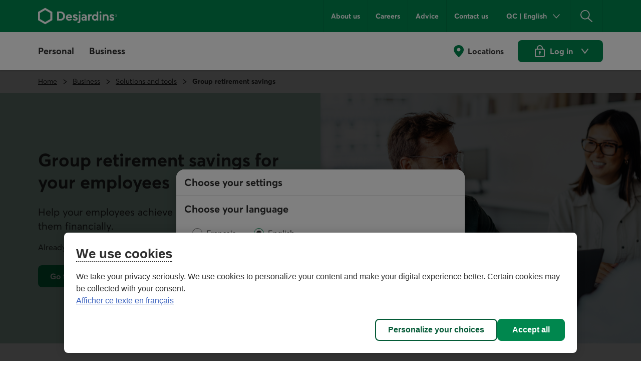

--- FILE ---
content_type: text/html;charset=utf-8
request_url: https://www.desjardins.com/en/business/solutions-tools/group-retirement-savings.html
body_size: 20873
content:
<!doctype html><html lang="en"><head><script defer="defer" type="text/javascript" src="https://rum.hlx.page/.rum/@adobe/helix-rum-js@%5E2/dist/rum-standalone.js" data-routing="env=prod,tier=publish,ams=Groupe Technologies Desjardins"></script>
<script id="consentementCookiesScript" src="https://static.desjardins.com/fw/cookie/scriptCookie.js" data-domain-script="e9872dc2-14af-4d30-b0e9-01b95a0b9ab1"></script><script data-ot-ignore>(function(w,d,s,l,i){w[l]=w[l]||[];w[l].push({'gtm.start':new Date().getTime(),event:'gtm.js'});var f=d.getElementsByTagName(s)[0],j=d.createElement(s),dl=l!='dataLayer'?'&l='+l:'';j.async=true;j.setAttributeNode(d.createAttribute('data-ot-ignore'));j.src='https://www.googletagmanager.com/gtm.js?id='+i+dl + "";f.parentNode.insertBefore(j,f);})(window,document,'script','dataLayer',"GTM\u002D5R3PP9");</script><meta charset="UTF-8"><title>Group Retirement Savings – Plan Sponsors - Desjardins</title><meta name="keywords" content="Hub,Group retirement savings,Business"><meta name="description" content="Help your employees reach their financial goals with a group retirement savings plan."><meta name="searchCategory" content="Solutions for employers"><meta name="mw-date-published" content="2024-03-22"><meta name="mw-date-modified" content="2025-11-10"><meta name="mw-type-page" content="Home page"><meta name="mw-page-name" content="accueil:entreprises:solutions-outils:epargne-retraite-collective"><meta name="mw-lang-en" content="https://www.desjardins.com/en/business/solutions-tools/group-retirement-savings.html"><meta name="mw-lang-fr" content="https://www.desjardins.com/fr/entreprises/solutions-outils/epargne-retraite-collective.html"><link rel="canonical" href="https://www.desjardins.com/en/business/solutions-tools/group-retirement-savings.html"><link rel="alternate" hreflang="en-ca" href="https://www.desjardins.com/en/business/solutions-tools/group-retirement-savings.html"><link rel="alternate" hreflang="fr-ca" href="https://www.desjardins.com/fr/entreprises/solutions-outils/epargne-retraite-collective.html"><meta name="template" content="page-hub"><meta name="viewport" content="width=device-width, initial-scale=1"><meta name="robots" content="INDEX,FOLLOW"><meta property="twitter:title" content="Group retirement savings – Plan sponsors"><meta property="twitter:card" content="summary"><meta property="twitter:url" content="https://www.desjardins.com/en/business/solutions-tools/group-retirement-savings.html"><meta property="twitter:site" content="@mvtdesjardins"><meta property="twitter:image" content="https://www.desjardins.com/en/business/solutions-tools/group-retirement-savings.thumb.630.1200.png"><meta property="twitter:description" content="Help your employees reach their goals with a group retirement savings plan. "><meta property="og:title" content="Group retirement savings – Plan sponsors"><meta property="og:url" content="https://www.desjardins.com/en/business/solutions-tools/group-retirement-savings.html"><meta property="og:type" content="website"><meta property="og:site_name" content="Desjardins.com"><meta property="og:image" content="https://www.desjardins.com/en/business/solutions-tools/group-retirement-savings.thumb.630.1200.png"><meta property="og:description" content="Help your employees reach their goals with a group retirement savings plan. "><link rel="stylesheet" href="/etc.clientlibs/dcom/clientlibs/clientlib-base.min.2fb8087d26369cf29f2ea623055ade9e.css" type="text/css"><link rel="stylesheet" href="/etc.clientlibs/dcom/clientlibs/clientlib-dsd/3-0-0.min.7fb1c25881992700a4de246659aa65b0.css" type="text/css"><script type="module" src="/etc.clientlibs/dcom/clientlibs/clientlib-dsd/3-0-0/resources/library.esm.js"></script><script nomodule="" src="/etc.clientlibs/dcom/clientlibs/clientlib-dsd/3-0-0/resources/library.js"></script><script src="/etc.clientlibs/dcom/components/mocks/analyticsdatatester/clientlibs/clientlib-dependencies.min.a890c282784c557cbb020420f31c7891.js"></script><script src="/etc.clientlibs/dcom/clientlibs/clientlib-dependencies.min.d41d8cd98f00b204e9800998ecf8427e.js"></script><link rel="stylesheet" href="/etc.clientlibs/dcom/components/mocks/analyticsdatatester/clientlibs/clientlib-dependencies.min.ac4f54ecfd6651f744fb7d41e38891c5.css" type="text/css"><link rel="stylesheet" href="/etc.clientlibs/dcom/clientlibs/clientlib-dependencies.min.d41d8cd98f00b204e9800998ecf8427e.css" type="text/css"><link rel="stylesheet" href="/etc.clientlibs/dcom/clientlibs/clientlib-site.min.452ba53a1182311765d04d916b433b2d.css" type="text/css"><link rel="shortcut icon" type="image/x-icon" href="/etc.clientlibs/dcom/clientlibs/clientlib-base/resources/favicon.ico"><script type="application/ld+json">[{"@context":"https://schema.org","@type":"BreadcrumbList","itemListElement":[{"@type":"ListItem","position":1,"name":"Home","item":"https://www.desjardins.com/en.html"},{"@type":"ListItem","position":2,"name":"Business","item":"https://www.desjardins.com/en/business.html"},{"@type":"ListItem","position":3,"name":"Solutions and tools","item":"https://www.desjardins.com/en/business/solutions-tools.html"},{"@type":"ListItem","position":4,"name":"Group retirement savings","item":"https://www.desjardins.com/en/business/solutions-tools/group-retirement-savings.html"}]},{"@context":"https://schema.org","@type":"ImageObject","contentUrl":"https://www.desjardins.com/content/dam/images/photos/entreprises/solutions-outils/epargne-retraite-collective/tuile-comparateur-erc.jpg"},{"@context":"https://schema.org","@type":"ImageObject","contentUrl":"https://www.desjardins.com/content/dam/images/photos/entreprises/solutions-outils/epargne-retraite-collective/service-en-ligne-promoteurs.png"}]</script>
                    <script>var w=window;if(w.performance||w.mozPerformance||w.msPerformance||w.webkitPerformance){var d=document;AKSB=w.AKSB||{},AKSB.q=AKSB.q||[],AKSB.mark=AKSB.mark||function(e,_){AKSB.q.push(["mark",e,_||(new Date).getTime()])},AKSB.measure=AKSB.measure||function(e,_,t){AKSB.q.push(["measure",e,_,t||(new Date).getTime()])},AKSB.done=AKSB.done||function(e){AKSB.q.push(["done",e])},AKSB.mark("firstbyte",(new Date).getTime()),AKSB.prof={custid:"494889",ustr:"",originlat:"0",clientrtt:"9",ghostip:"23.33.25.13",ipv6:false,pct:"10",clientip:"18.218.139.30",requestid:"43c3b792",region:"45721",protocol:"h2",blver:14,akM:"x",akN:"ae",akTT:"O",akTX:"1",akTI:"43c3b792",ai:"325285",ra:"true",pmgn:"desjardins",pmgi:"",pmp:"",qc:""},function(e){var _=d.createElement("script");_.async="async",_.src=e;var t=d.getElementsByTagName("script"),t=t[t.length-1];t.parentNode.insertBefore(_,t)}(("https:"===d.location.protocol?"https:":"http:")+"//ds-aksb-a.akamaihd.net/aksb.min.js")}</script>
                    </head><body class="page basicpage" id="page-e67ae0957e"><script src="/etc.clientlibs/dcom/clientlibs/clientlib-smd.min.1119eedff1b6a07acd3b283c5fb8115b.js"></script><div class="root container responsivegrid"><div id="container-5eebfdb9b3" class="cmp-container" style=""><div class="aem-Grid aem-Grid--12 aem-Grid--default--12 "><header class="msm-experiencefragment experiencefragment aem-GridColumn aem-GridColumn--default--12"><div id="msm-experiencefragment-c238d83763" class="cmp-experiencefragment cmp-experiencefragment--header"><div id="container-22416c1a35" class="cmp-container simple" style=""><div class="menu-navigation msm-languagenavigation languagenavigation"><div id="menu-navigation" class="cmp-menu-navigation" data-isprovinceempty="true" data-currentlanguage="en" data-currentprovincecode="QC" data-provinces="{&quot;AB&quot;:{&quot;code&quot;:&quot;AB&quot;,&quot;name&quot;:&quot;Alberta&quot;,&quot;links&quot;:{&quot;en&quot;:&quot;https://www.desjardins.com/ab/en/business/solutions-tools/group-retirement-savings.html&quot;,&quot;fr&quot;:&quot;https://www.desjardins.com/ab/fr/entreprises/solutions-outils/epargne-retraite-collective.html&quot;}},&quot;BC&quot;:{&quot;code&quot;:&quot;BC&quot;,&quot;name&quot;:&quot;British Columbia&quot;,&quot;links&quot;:{&quot;en&quot;:&quot;https://www.desjardins.com/bc/en/business/solutions-tools/group-retirement-savings.html&quot;,&quot;fr&quot;:&quot;https://www.desjardins.com/bc/fr/entreprises/solutions-outils/epargne-retraite-collective.html&quot;}},&quot;MB&quot;:{&quot;code&quot;:&quot;MB&quot;,&quot;name&quot;:&quot;Manitoba&quot;,&quot;links&quot;:{&quot;en&quot;:&quot;https://www.desjardins.com/mb/en/business/solutions-tools/group-retirement-savings.html&quot;,&quot;fr&quot;:&quot;https://www.desjardins.com/mb/fr/entreprises/solutions-outils/epargne-retraite-collective.html&quot;}},&quot;NB&quot;:{&quot;code&quot;:&quot;NB&quot;,&quot;name&quot;:&quot;New Brunswick&quot;,&quot;links&quot;:{&quot;en&quot;:&quot;https://www.desjardins.com/nb/en/business/solutions-tools/group-retirement-savings.html&quot;,&quot;fr&quot;:&quot;https://www.desjardins.com/nb/fr/entreprises/solutions-outils/epargne-retraite-collective.html&quot;}},&quot;NL&quot;:{&quot;code&quot;:&quot;NL&quot;,&quot;name&quot;:&quot;Newfoundland and Labrador&quot;,&quot;links&quot;:{&quot;en&quot;:&quot;https://www.desjardins.com/nl/en/business/solutions-tools/group-retirement-savings.html&quot;,&quot;fr&quot;:&quot;https://www.desjardins.com/nl/fr/entreprises/solutions-outils/epargne-retraite-collective.html&quot;}},&quot;NS&quot;:{&quot;code&quot;:&quot;NS&quot;,&quot;name&quot;:&quot;Nova Scotia&quot;,&quot;links&quot;:{&quot;en&quot;:&quot;https://www.desjardins.com/ns/en/business/solutions-tools/group-retirement-savings.html&quot;,&quot;fr&quot;:&quot;https://www.desjardins.com/ns/fr/entreprises/solutions-outils/epargne-retraite-collective.html&quot;}},&quot;NT&quot;:{&quot;code&quot;:&quot;NT&quot;,&quot;name&quot;:&quot;Northwest Territories&quot;,&quot;links&quot;:{&quot;en&quot;:&quot;https://www.desjardins.com/nt/en/business/solutions-tools/group-retirement-savings.html&quot;,&quot;fr&quot;:&quot;https://www.desjardins.com/nt/fr/entreprises/solutions-outils/epargne-retraite-collective.html&quot;}},&quot;NU&quot;:{&quot;code&quot;:&quot;NU&quot;,&quot;name&quot;:&quot;Nunavut&quot;,&quot;links&quot;:{&quot;en&quot;:&quot;https://www.desjardins.com/nu/en/business/solutions-tools/group-retirement-savings.html&quot;,&quot;fr&quot;:&quot;https://www.desjardins.com/nu/fr/entreprises/solutions-outils/epargne-retraite-collective.html&quot;}},&quot;ON&quot;:{&quot;code&quot;:&quot;ON&quot;,&quot;name&quot;:&quot;Ontario&quot;,&quot;links&quot;:{&quot;en&quot;:&quot;https://www.desjardins.com/on/en/business/solutions-tools/group-retirement-savings.html&quot;,&quot;fr&quot;:&quot;https://www.desjardins.com/on/fr/entreprises/solutions-outils/epargne-retraite-collective.html&quot;}},&quot;PE&quot;:{&quot;code&quot;:&quot;PE&quot;,&quot;name&quot;:&quot;Prince Edward Island&quot;,&quot;links&quot;:{&quot;en&quot;:&quot;https://www.desjardins.com/pe/en/business/solutions-tools/group-retirement-savings.html&quot;,&quot;fr&quot;:&quot;https://www.desjardins.com/pe/fr/entreprises/solutions-outils/epargne-retraite-collective.html&quot;}},&quot;QC&quot;:{&quot;code&quot;:&quot;QC&quot;,&quot;name&quot;:&quot;Quebec&quot;,&quot;links&quot;:{&quot;en&quot;:&quot;https://www.desjardins.com/qc/en/business/solutions-tools/group-retirement-savings.html&quot;,&quot;fr&quot;:&quot;https://www.desjardins.com/qc/fr/entreprises/solutions-outils/epargne-retraite-collective.html&quot;}},&quot;SK&quot;:{&quot;code&quot;:&quot;SK&quot;,&quot;name&quot;:&quot;Saskatchewan&quot;,&quot;links&quot;:{&quot;en&quot;:&quot;https://www.desjardins.com/sk/en/business/solutions-tools/group-retirement-savings.html&quot;,&quot;fr&quot;:&quot;https://www.desjardins.com/sk/fr/entreprises/solutions-outils/epargne-retraite-collective.html&quot;}},&quot;YT&quot;:{&quot;code&quot;:&quot;YT&quot;,&quot;name&quot;:&quot;Yukon&quot;,&quot;links&quot;:{&quot;en&quot;:&quot;https://www.desjardins.com/yt/en/business/solutions-tools/group-retirement-savings.html&quot;,&quot;fr&quot;:&quot;https://www.desjardins.com/yt/fr/entreprises/solutions-outils/epargne-retraite-collective.html&quot;}},&quot;OC&quot;:{&quot;code&quot;:&quot;OC&quot;,&quot;name&quot;:&quot;Ontario&quot;,&quot;links&quot;:{}}}"><div class="cmp-menu-navigation__desktop"><div class="cmp-menu-navigation__desktop__topbar"><div class="accessibility-links"><a href="#main-content" class="sr-only sr-only-focusable">Go to the main content</a></div><div class="flex-container dsd-w-full"><div class="logo"><a href="/en.html"> <img src="/content/dam/images/logos/commun/logo-desjardins-en.svg" width="158" height="34" alt="Back to Desjardins.com home page"> </a></div><div class="flex-container"><nav class="secondary-menu" aria-label="Secondary Menu"><ul><li><a href="/ca/about-us/index.jsp">About us</a></li><li><a href="/en/careers.html">Careers</a></li><li><a href="/en/tips.html">Advice</a></li><li><a href="/ca/contact-us/index.jsp?idSectionRacine=0&amp;niveauSectionRacine=1&amp;idSectionFocus=0&amp;niveauSectionFocus=2">Contact us</a></li></ul></nav><nav id="parameters" aria-label="Settings"><ul><li><button id="btn-region-options" class="btn btn--regionalisation " aria-expanded="false" aria-controls="regionalisation" type="button"> <span class="dsd-sr-only"> Current province or state: <span class="provinceInputs-sr-only">Quebec</span> . Language: <span class="languageInputs">English</span> . </span> <span class="btn__text" aria-hidden="true"> <span class="provinceInputs">QC</span> | <span class="languageInputs">English</span> </span> </button></li><li><button id="btn-search-panel-desktop" class="btn btn--search" aria-expanded="false" aria-controls="search-panel" type="button"> <span class="dsd-sr-only">Search</span> </button></li></ul></nav></div></div></div><div class="cmp-menu-navigation__desktop__hiddenbar"><section id="regionalisation" style="display: none;" class="cmp-menu-navigation__regionalisation dsd-w-full"><form class="form"><div class="form__choose-lang"><fieldset><legend>Choose your language</legend> <label for="rd-lang-fr" class="radio__label"> <input type="radio" id="rd-lang-fr" name="lang" value="fr" checked class="radio__input"> <span class="radio__indicator"></span> <span lang="fr">Français</span> </label> <label for="rd-lang-en" class="radio__label"> <input type="radio" id="rd-lang-en" name="lang" value="en" class="radio__input"> <span class="radio__indicator"></span> <span lang="en">English</span> </label></fieldset></div><div class="form__choose-province"><label for="slt-province">Choose your province or state</label> <select id="slt-province" name="province" class="select"> <option disabled>Select</option> <optgroup label="Canada"> <option value="AB">Alberta</option> <option value="BC">British Columbia</option> <option value="PE">Prince Edward Island</option> <option value="MB">Manitoba</option> <option value="NB">New Brunswick</option> <option value="NS">Nova Scotia</option> <option value="NU">Nunavut</option> <option value="ON">Ontario</option> <option value="QC">Quebec</option> <option value="SK">Saskatchewan</option> <option value="NL">Newfoundland and Labrador</option> <option value="NT">Northwest Territories</option> <option value="YT">Yukon</option> </optgroup> <optgroup label="United States"> <option value="USA">Florida</option> </optgroup> </select></div><div class="form__submit"><dsd-button id="btn-regions-options-confirm" variant="primary" theme="green">Confirm </dsd-button></div></form> <button id="btn-close-regions-options" class="btn btn-close " type="button"> <span class="dsd-sr-only">Close</span><dsd-icon size="sm" icon-name="navigations_contour_fermer"></dsd-icon> </button><div class="tabbable_end_warning" tabindex="0" data-previous-focusable-element-id="btn-close-regions-options" data-quit-focus-element-id="btn-region-options">You are about to exit the dialog box.</div></section></div><div class="cmp-menu-navigation__desktop__main dsd-w-full"><nav id="main-menu" aria-label="Main menu"><ul class="main-menu flex-container"><li id="btn-AccesD__desktop"><a href="https://accweb.mouv.desjardins.com/identifiantunique/sso/adp" class="accesD_no_trap"> AccèsD </a></li><li id="btn-AccesD-affaire__desktop"><a href="https://accweb.mouv.desjardins.com/identifiantunique/sso/adp" class="accesD_no_trap"> AccèsD Affaires </a></li><li id="#main-menu-1"><a id="menu_navigation_accesD__link" href="#main-menu-1" role="button" aria-expanded="false"> Personal </a><ul class="main-menu__sub" style="z-index: 100; display: none; overflow: hidden;"><li><a href="/ca/personal/accounts-services/index.jsp">Accounts and services</a></li><li><a href="/en/credit-cards.html">Credit cards</a></li><li><a href="/en/mortgage.html">Mortgage</a></li><li><a href="/en/loans-credit.html">Loans and credit</a></li><li><a href="/en/savings-investment.html">Savings and investment </a></li><li><a href="/en/insurance.html">Insurance <span class="dsd-sr-only">for individuals</span></a></li><li><a href="/en/wealth-management.html">Wealth management</a></li><li><a href="/en/offers.html">Offers</a></li><li><a href="/ca/personal/goals-life-events/index.jsp">Goals and life events</a></li><li><a href="/en/savings-investment/group-retirement-savings-plan-members.html">Group retirement savings</a></li><li class="main-menu__sub__chevron"><a href="/ca/personal/index.jsp">See more<span class="dsd-sr-only">&nbsp;Personal menu items</span></a></li></ul></li><li id="#main-menu-2"><a id="menu_navigation_accesD-affaire__link" href="#main-menu-2" role="button" aria-expanded="false"> Business </a><ul class="main-menu__sub" style="z-index: 100; display: none; overflow: hidden;"><li><a href="/en/business/accounts-treasury.html">Accounts and cash management</a></li><li><a href="/en/business/financing-loans.html">Financing and loans</a></li><li><a href="/en/business/credit-cards.html">Credit cards</a></li><li><a href="/en/business/projects.html">Projects</a></li><li><a href="/en/business/offers.html">Industries</a></li><li><a href="/en/business/solutions-tools/partners.html">Business partners and solutions</a></li><li><a href="/ca/business/employer-solutions/index.jsp">Employer solutions</a></li><li><a href="/en/business/insurance.html">Insurance<span class="dsd-sr-only">&nbsp;for businesses</span></a></li><li><a href="/en/business/international.html">International services</a></li><li><a href="/ca/business/investment/index.jsp">Investment</a></li><li><a href="/en/business/capital-markets.html">Capital markets</a></li><li><a href="https://www.fiduciedesjardins.com/en/" target="_blank" rel="noopener noreferrer">Trust services<span class="dsd-sr-only">. External link. This link will open in a new window.</span><svg class="externallink" viewbox="0 0 24 24" xmlns="http://www.w3.org/2000/svg" aria-hidden="true" focusable="false"><path d="M12 3a1 1 0 110 2H2v17h17V12a1 1 0 012 0v11a1 1 0 01-1 1H1a1 1 0 01-1-1V4a1 1 0 011-1zm11-3a1 1 0 011 1v6a1 1 0 01-2 0V3.41L9.71 15.71a1 1 0 01-1.42 0 1 1 0 010-1.42L20.59 2H17a1 1 0 110-2z" fill-rule="evenodd" /></svg> </a></li><li><a href="/en/business/solutions-tools/group-retirement-savings.html">Group retirement savings</a></li><li class="main-menu__sub__chevron"><a href="/en/business.html">See more<span class="dsd-sr-only">&nbsp;Business menu items</span></a></li></ul></li></ul></nav><nav class="services" aria-label="Access to Desjardins services"><ul class="flex-container"><li><a href="/ca/locator/index.jsp#/ps" class="services__localisations"> Locations </a></li><li><dsd-button id="btn-login" variant="primary" icon-name="navigations_contour_chevron_petit_bas" icon-position="end" theme="green" type="button"><dsd-icon class="secondary-icon" size="md" fill="dsd-color-icon-reversed" icon-name="contenus_contour_cadenas"></dsd-icon> Log in&nbsp; <span class="dsd-sr-only">to Desjardins online services. Opens a dialog box</span> </dsd-button> <dsd-button id="btn-logout" variant="primary" icon-name="actions_contour_deconnexion" data-redirect-url="/ca?deconnexion=true" icon-position="start" theme="green" type="button">Log out&nbsp; <span class="dsd-sr-only">from Desjardins online services.</span> </dsd-button><div id="login-popover" class="cmp-menu-navigation__login-popover is-hidden" role="dialog" aria-labelledby="login-popover-title" tabindex="-1"><div class="cmp-menu-navigation__login-popover__arrow"></div><div class="cmp-menu-navigation__login-popover__content"><h2 id="login-popover-title" tabindex="0">Log in</h2><div class="section"><h3>Online services</h3><div class="cmp-menu-navigation__login-popover__logos"><a class="cmp-menu-navigation__login-popover__logos__accesd" href="https://accweb.mouv.desjardins.com/identifiantunique/securite-garantie/authentification?domaineVirtuel=desjardins&amp;langueCible=en" data-mw-action-clic="Go to the <span lang=&quot;fr&quot;>AccèsD</span> and <span lang=&quot;fr&quot;>AccèsD Affaires</span> login page."> <img width="100" height="30" alt="" src="/content/dam/images/logo/particuliers/accesd.svg"> <img width="100" height="35" alt="" src="/content/dam/images/logo/entreprises/accesd-affaires.svg"> <span class="dsd-sr-only"> Go to the <span lang="fr">AccèsD</span> and <span lang="fr">AccèsD Affaires</span> login page. </span> </a> <a href="https://accweb.mouv.desjardins.com/identifiantunique/securite-garantie/authentification?domaineVirtuel=desjardins&amp;langueCible=en" class="cmp-menu-navigation__login-popover__button" data-mw-action-clic="Go to the <span lang=&quot;fr&quot;>AccèsD</span> and <span lang=&quot;fr&quot;>AccèsD Affaires</span> login page."> <span aria-hidden="true"> Go </span> <span class="dsd-sr-only"> Go to the <span lang="fr">AccèsD</span> and <span lang="fr">AccèsD Affaires</span> login page. </span> </a></div></div><div class="section"><h3>Home and auto insurance</h3><div class="cmp-menu-navigation__login-popover__logos"><a class="consentRedirect" href="/en/insurance/login-pathway.html" data-mw-action-clic="Go to the online home and auto insurance access page."> <img width="114" height="34" alt="" src="/content/dam/images/logo/assurances/logo-assurance-e.svg"> <span class="dsd-sr-only"> Go to the online home and auto insurance access page. </span> </a> <a href="/en/insurance/login-pathway.html" class="cmp-menu-navigation__login-popover__button | consentRedirect" data-mw-action-clic="Go to the online home and auto insurance access page."> <span aria-hidden="true"> Go </span> <span class="dsd-sr-only"> Go to the online home and auto insurance access page. </span> </a></div></div><div class="section"><h3>Online brokerage</h3><div class="cmp-menu-navigation__login-popover__logos"><a href="https://www.disnat.com/en" target="_blank" rel="noopener" data-mw-action-clic="Go to the Desjardins Online Brokerage site."> <img width="114" height="34" alt="" src="/content/dam/images/logo/particuliers/courtage-en-ligne-en.svg"> <span class="dsd-sr-only"> Go to the Desjardins Online Brokerage site - This link will open in a new window. </span> </a> <a href="https://www.disnat.com/en" class="cmp-menu-navigation__login-popover__button" target="_blank" rel="noopener" data-mw-action-clic="Go to the Desjardins Online Brokerage site."> <span aria-hidden="true"> Go </span> <span class="dsd-sr-only"> Go to the Desjardins Online Brokerage site - This link will open in a new window. </span> </a></div></div><div class="section"><h3>Full service brokerage</h3><div class="cmp-menu-navigation__login-popover__logos"><a href="https://tmw.secure.vmd.ca/s9web/?firmId=S9FS&amp;lng=en" target="_blank" rel="noopener" data-mw-action-clic="Go to the Desjardins Wealth Management Securities page."> <img width="123" height="43" alt="" src="/content/dam/images/logo/particuliers/gestion-patrimoine-en.svg"> <span class="dsd-sr-only"> Go to the Desjardins Wealth Management Securities page - This link will open in a new window. </span> </a> <a href="https://tmw.secure.vmd.ca/s9web/?firmId=S9FS&amp;lng=en" class="cmp-menu-navigation__login-popover__button" target="_blank" rel="noopener" data-mw-action-clic="Go to the Desjardins Wealth Management Securities page."> <span aria-hidden="true"> Go </span> <span class="dsd-sr-only"> Go to the Desjardins Wealth Management Securities page - This link will open in a new window. </span> </a></div></div><div class="section"><div class="cmp-menu-navigation__login-popover__autre"><h3 id="autre-site-titre">See other Desjardins sites</h3><form name="LogonForm" action="#" id="logonAutreForm" method="post" target="_blank"><select id="autreSiteSelect" class="cd-n3-select" aria-labelledby="autre-site-titre"> <option selected value="" id="optionParDefaut">Select</option> <optgroup label="Personal"> <option value="https://tmw.secure.vmd.ca/s9web/?firmId=S9GPD&amp;lng=en"> Desjardins Private Management </option> <option value="https://id.desjardins.com/login?state=hKFo2SBUenE1NGtrckJZdEFPMDExeS1XcEI3WVZRdHE4SDExLaFupWxvZ2luo3RpZNkgT2ZfbEJLSmR2d3NIRG03dFpJOWthN0VJVGxZNGtubTOjY2lk2SBuWUVFOWdzQURqSW1aNkRjTjJYTmIwdWoxbVlNNG95ZA&amp;client=nYEE9gsADjImZ6DcN2XNb0uj1mYM4oyd&amp;protocol=oauth2&amp;redirect_uri=https%3A%2F%2Fwww.lifeinsurance.desjardins.com%2F&amp;audience=pise-gpap&amp;scope=openid%20profile%20email&amp;ui_locales=en&amp;issuer=id.desjardins.com&amp;response_type=code&amp;response_mode=query&amp;nonce=c1dYSE1pQ3NqLXRDWWl6Zm5aZzVqQTRvTkhUeU1DUm5hRDNaVE4zbks1MA%3D%3D&amp;code_challenge=NX5QPegWfAh7K4wplsrY5Zk7tz3j42lVV2o-HnOgRbU&amp;code_challenge_method=S256&amp;auth0Client=eyJuYW1lIjoiYXV0aDAtc3BhLWpzIiwidmVyc2lvbiI6IjEuMjIuNiJ9"> Individual insurance </option> <option value="https://www.erc-grs.dsf-dfs.com/erc-grs/ExcludedPath/Login.aspx?Type=prtcpnt&amp;Lang=en-ca"> Group Retirement Savings - Plan members </option> <option value="https://www.agea-gbim.dsf-dfs.com/AGEA-GBIM/Athntfctn/Authentification_Authentication.aspx?bhcp=1&amp;cltr=en-CA"> Group Insurance - Plan members </option> <option value="https://imp.wealthlinkinvestor.com/Trax/sso/SSOLogin.jsf"> Individual savings - Guaranteed investment funds </option> <option value="https://www.securedesjardinsbank.com/dbank/live/app/login/consumer"> Desjardins Bank Online Banking - U.S. </option> </optgroup> <optgroup label="Business"> <option value="https://www.agep-gbip.dsf-dfs.com/AGEP-GBIP/Athntfctn/Authentification_Authentication.aspx?cltr=en-ca&amp;cc=0&amp;Domd=3002&amp;bhcp=1"> Group Insurance - Plan administrators </option> <option value="https://employeurd.com/WebPortal/UserLogin.aspx?CHANGELANGUAGE=en-US"> Employer D payroll </option> <option value="https://www.erc-grs.dsf-dfs.com/erc-grs/ExcludedPath/Login.aspx?Type=prmtr&amp;Lang=en-ca"> Group Retirement Savings Plan - Sponsors </option> <option value="https://fisglobal.desjardins.com/unity/djtext/index.html"> Custody services - Desjardins Trust </option> <option value="https://lcexpressd2.desjardins.com/portal/PasswordLogon.jsp?organization=DJD&amp;branding=djd&amp;brandbutton=Y&amp;locale=en_CA"> LC Express D </option> <option value="https://desjardins.wealthlinkinvestor.com/Trax/ui/login.jsf?lang=E"> Your Portfolio Desjardins Funds </option> <option value="https://www.mastation-desjardins.com/PAM/logon.jsp?lang=en"> My Station </option> <option value="https://www.securedesjardinsbank.com/dbank/live/app/login/consumer"> Desjardins Bank Online Banking - U.S. </option> <option value="https://desjardinsportal.profitstars.com/"> Desjardins Factoring </option> </optgroup> </select> <a href="#" class="cmp-menu-navigation__login-popover__button" id="btn_select_logon" target="_blank"> Go <span class="sr-only">&amp;nbsp;to the selected application. It will open a new window.</span> </a></form></div></div><div class="section"><div class="cmp-menu-navigation__login-popover__security"><a href="https://www.desjardins.com/ca/security/index.jsp"> <img width="142" height="36" src="/content/dam/images/logo/particuliers/securite-garantie-en.svg" alt="Guaranteed 100% secure connection"> </a></div></div></div> <button id="login-popover-close-btn" class="cmp-menu-navigation__login-popover__close-button"> <span class="dsd-sr-only">Close</span> </button></div></li></ul></nav></div></div><div class="cmp-menu-navigation__mobile"><div class="cmp-menu-navigation__mobile__topbar"><div class="accessibility-links"><a href="#main-content" class="sr-only sr-only-focusable">Go to the main content</a></div><div class="flex-container"><div class="btn-menu"><button id="btn-burger" type="button" data-toggle="burger-content" data-target="#burger-content" aria-expanded="false"> <span class="dsd-sr-only">Main navigation</span> <span class="icon-bar icon-bar-first"></span> <span class="icon-bar icon-bar-second"></span> <span class="icon-bar icon-bar-third"></span> </button></div><div class="logo__mobile"><a href="/en.html"> <img src="/content/dam/images/logos/commun/logo-desjardins-en.svg" height="30" alt="Back to Desjardins.com home page"> </a></div><div class="search-panel-section"><button id="btn-search-panel-mobile" class="btn btn--search" aria-expanded="false" aria-controls="search-panel" type="button"> <span class="dsd-sr-only">Search</span> </button><div class="btn-login"><button id="btn-login__mobile" type="button"> <span class="dsd-sr-only">Log in&nbsp;to Desjardins online services. Opens a dialog box</span> </button> <button id="btn-logout__mobile" type="button"> <span class="dsd-sr-only">Log out&nbsp;from Desjardins online services.</span> </button></div></div></div></div><div id="burger-content" class="cmp-menu-navigation__mobile__burger-content"><div class="cmp-menu-navigation__mobile__subbar"><div class="flex-container"><nav id="localisation__mobile" aria-label="Locations"><ul><li><a href="/ca/locator/index.jsp#/ps">Locations</a></li></ul></nav><nav id="parameters__mobile" aria-label="Settings"><ul><li><button id="btn-region-options__mobile" class="btn btn--regionalisation mobile" aria-expanded="false" aria-controls="regionalisation" type="button"> <span class="dsd-sr-only"> Current province or state: <span class="provinceInputs-sr-only">Quebec</span> . Language: <span class="languageInputs">English</span> . </span> <span class="btn__text" aria-hidden="true"> <span class="provinceInputs">QC</span> | <span class="languageInputs">English</span> </span> </button></li></ul></nav></div></div><section id="regionalisation__mobile" style="display: none;" class="cmp-menu-navigation__regionalisation"><form class="form"><div class="form__choose-lang"><fieldset><legend>Choose your language</legend> <label for="rd-lang-fr__mobile" class="radio__label"> <input type="radio" id="rd-lang-fr__mobile" name="lang" value="fr" checked class="radio__input"> <span class="radio__indicator"></span> <span lang="fr">Français</span> </label> <label for="rd-lang-en__mobile" class="radio__label"> <input type="radio" id="rd-lang-en__mobile" name="lang" value="en" class="radio__input"> <span class="radio__indicator"></span> <span lang="en">English</span> </label></fieldset></div><div class="form__choose-province"><label for="slt-province__mobile">Choose your province or state</label> <select id="slt-province__mobile" name="province" class="select"> <option disabled>Select</option> <optgroup label="Canada"> <option value="AB">Alberta</option> <option value="BC">British Columbia</option> <option value="PE">Prince Edward Island</option> <option value="MB">Manitoba</option> <option value="NB">New Brunswick</option> <option value="NS">Nova Scotia</option> <option value="NU">Nunavut</option> <option value="ON">Ontario</option> <option value="QC">Quebec</option> <option value="SK">Saskatchewan</option> <option value="NL">Newfoundland and Labrador</option> <option value="NT">Northwest Territories</option> <option value="YT">Yukon</option> </optgroup> <optgroup label="United States"> <option value="USA">Florida</option> </optgroup> </select></div><div class="form__submit"><dsd-button id="btn-regions-options-confirm__mobile" variant="primary" theme="green">Confirm </dsd-button></div></form> <button id="btn-close-regions-options__mobile" class="btn btn-close mobile" type="button"> <span class="dsd-sr-only">Close</span><dsd-icon size="sm" icon-name="navigations_contour_fermer"></dsd-icon> </button><div class="tabbable_end_warning" tabindex="0" data-previous-focusable-element-id="btn-close-regions-options__mobile" data-quit-focus-element-id="btn-region-options__mobile">You are about to exit the dialog box.</div></section><nav id="main-menu__mobile" aria-label="Main menu"><ul><li id="btn-AccesD__mobile"><a href="https://accweb.mouv.desjardins.com/identifiantunique/sso/adp"> AccèsD </a></li><li id="btn-AccesD-affaire__mobile"><a href="https://accweb.mouv.desjardins.com/identifiantunique/sso/adp"> AccèsD Affaires </a></li><li><a href="#" id="menu_navigation_accesD_link_mobile" class="menu-parent-chevron" role="button" aria-expanded="false"> Personal </a><ul><li><a class=" " href="/ca/personal/accounts-services/index.jsp">Accounts and services</a></li><li><a class=" " href="/en/credit-cards.html">Credit cards</a></li><li><a class=" " href="/en/mortgage.html">Mortgage</a></li><li><a class=" " href="/en/loans-credit.html">Loans and credit</a></li><li><a class=" " href="/en/savings-investment.html">Savings and investment </a></li><li><a class=" " href="/en/insurance.html">Insurance <span class="dsd-sr-only">for individuals</span></a></li><li><a class=" " href="/en/wealth-management.html">Wealth management</a></li><li><a class=" " href="/en/offers.html">Offers</a></li><li><a class=" " href="/ca/personal/goals-life-events/index.jsp">Goals and life events</a></li><li><a class=" " href="/en/savings-investment/group-retirement-savings-plan-members.html">Group retirement savings</a></li><li><span class="dsd-sr-only">Menu </span> <a class="menu-child-chevron " href="/ca/personal/index.jsp">See more<span class="dsd-sr-only">&nbsp;Personal menu items</span></a></li></ul></li><li><a href="#" id="menu_navigation_accesD_affaire_link_mobile" class="menu-parent-chevron" role="button" aria-expanded="false"> Business </a><ul><li><a class=" " href="/en/business/accounts-treasury.html">Accounts and cash management</a></li><li><a class=" " href="/en/business/financing-loans.html">Financing and loans</a></li><li><a class=" " href="/en/business/credit-cards.html">Credit cards</a></li><li><a class=" " href="/en/business/projects.html">Projects</a></li><li><a class=" " href="/en/business/offers.html">Industries</a></li><li><a class=" " href="/en/business/solutions-tools/partners.html">Business partners and solutions</a></li><li><a class=" " href="/ca/business/employer-solutions/index.jsp">Employer solutions</a></li><li><a class=" " href="/en/business/insurance.html">Insurance<span class="dsd-sr-only">&nbsp;for businesses</span></a></li><li><a class=" " href="/en/business/international.html">International services</a></li><li><a class=" " href="/ca/business/investment/index.jsp">Investment</a></li><li><a class=" " href="/en/business/capital-markets.html">Capital markets</a></li><li><a class=" " href="https://www.fiduciedesjardins.com/en/" target="_blank" rel="noopener noreferrer">Trust services<span class="dsd-sr-only">. External link. This link will open in a new window.</span><svg class="externallink" viewbox="0 0 24 24" xmlns="http://www.w3.org/2000/svg" aria-hidden="true" focusable="false"><path d="M12 3a1 1 0 110 2H2v17h17V12a1 1 0 012 0v11a1 1 0 01-1 1H1a1 1 0 01-1-1V4a1 1 0 011-1zm11-3a1 1 0 011 1v6a1 1 0 01-2 0V3.41L9.71 15.71a1 1 0 01-1.42 0 1 1 0 010-1.42L20.59 2H17a1 1 0 110-2z" fill-rule="evenodd" /></svg> </a></li><li><a class=" " href="/en/business/solutions-tools/group-retirement-savings.html">Group retirement savings</a></li><li><span class="dsd-sr-only">Menu </span> <a class="menu-child-chevron " href="/en/business.html">See more<span class="dsd-sr-only">&nbsp;Business menu items</span></a></li></ul></li></ul></nav><nav id="secondary-menu__mobile" aria-label="Secondary Menu"><ul><li><a href="/ca/about-us/index.jsp">About us</a><a href="/en/careers.html">Careers</a><a href="/en/tips.html">Advice</a><a href="/ca/contact-us/index.jsp?idSectionRacine=0&amp;niveauSectionRacine=1&amp;idSectionFocus=0&amp;niveauSectionFocus=2">Contact us</a></li></ul></nav><div class="tabbable_end_warning" tabindex="0" data-previous-focusable-element-id="btn-search__mobile" data-quit-focus-element-id="btn-burger">You are exiting the menu.</div></div></div><div class="side-panel" id="search-panel-top"><div class="side-panel__backdrop" data-panel-action="close"></div><div id="header-v1-top-panel" class="side-panel__panel side-panel__panel--align-top" aria-modal="true" role="dialog" data-active="false" aria-label="aucune" tabindex="-1"><div class="side-panel__body side-panel__body--fixed-content" hidden><div class="cmp-search-panel-section" data-suggest-endpoint="https://www.desjardins.com/autocompletesearch/" data-search-endpoint="https://www.desjardins.com/basicsearch/" data-click-endpoint="https://www.desjardins.com/clicksearch/"><div class="cmp-search-panel-items"><form class="cmp-search-field-form" action="/qc/en/results.html" role="search" method="GET" id="searchPanelForm"><button class="boa-button boa-button--ghost boa-button--large boa-button--icon-only boa-button--neutral" id="cmp-search-field-btn-back" type="button" aria-label="Close search bar"> <span class="boa-button__icon"><svg width="25" height="25" viewbox="0 0 25 25" fill="none" xmlns="http://www.w3.org/2000/svg"><g id="fleche-gauche"><path id="Vector" fill-rule="evenodd" clip-rule="evenodd" d="M4.07183 11.7896L10.0699 5.79388C10.4619 5.40204 11.0974 5.40204 11.4894 5.79388C11.8814 6.18573 11.8814 6.82104 11.4894 7.21288L7.19082 11.4999H20.7764C21.3286 11.4999 21.7761 11.9473 21.7761 12.4991C21.7761 13.051 21.3286 13.4984 20.7764 13.4984H7.19082L11.4894 17.7854C11.6787 17.973 11.7851 18.2285 11.7851 18.4949C11.7851 18.7614 11.6787 19.0168 11.4894 19.2044C11.3017 19.3936 11.0462 19.5 10.7797 19.5C10.5131 19.5 10.2576 19.3936 10.0699 19.2044L4.07183 13.2086C3.88257 13.021 3.77612 12.7656 3.77612 12.4991C3.77612 12.2327 3.88257 11.9773 4.07183 11.7896Z" fill="#00874E" /> </g></svg> </span> </button> <input type="text" placeholder="Search" id="cmp-search-field-input-field" name="mw_re" role="combobox" aria-label="Search bar" maxlength="50" autocomplete="off" aria-controls="autoCompleteDefaultResult autoCompleteSearchResult" aria-autocomplete="list" aria-expanded="true"> <button class="boa-button boa-button--ghost boa-button--xsmall boa-button--icon-only boa-button--neutral" id="cmp-search-field-btn-close" hidden type="button" aria-label="Clear search bar"> <span class="boa-button__icon"><svg width="16" height="17" viewbox="0 0 16 17" fill="none" xmlns="http://www.w3.org/2000/svg"><g id="fermer"><path id="Vector" fill-rule="evenodd" clip-rule="evenodd" d="M8.93939 8.49944L13.8029 3.64211C14.0642 3.38084 14.0642 2.95724 13.8029 2.69597C13.5417 2.4347 13.1181 2.4347 12.8569 2.69597L8 7.55996L3.14313 2.69597C2.97413 2.52696 2.72781 2.46095 2.49696 2.52281C2.26611 2.58467 2.08579 2.76501 2.02393 2.99588C1.96207 3.22676 2.02808 3.4731 2.19707 3.64211L7.06061 8.49944L2.19707 13.3568C2.07094 13.4819 2 13.6522 2 13.8298C2 14.0075 2.07094 14.1778 2.19707 14.3029C2.32217 14.429 2.49246 14.5 2.6701 14.5C2.84774 14.5 3.01803 14.429 3.14313 14.3029L8 9.43892L12.8569 14.3029C12.982 14.429 13.1523 14.5 13.3299 14.5C13.5075 14.5 13.6778 14.429 13.8029 14.3029C13.9291 14.1778 14 14.0075 14 13.8298C14 13.6522 13.9291 13.4819 13.8029 13.3568L8.93939 8.49944Z" fill="#383838" /> </g></svg> </span> </button> <span id="separatorField" hidden></span> <button class="boa-button boa-button--ghost boa-button--large boa-button--icon-only boa-button--brand" id="cmp-search-field-btn-search" type="submit" aria-label="Search"> <span class="boa-button__icon"><svg width="24" height="25" viewbox="0 0 24 25" fill="none" xmlns="http://www.w3.org/2000/svg"><g id="recherche" clip-path="url(#clip0_5009_12730)"><path id="Vector" fill-rule="evenodd" clip-rule="evenodd" d="M23.8064 22.9004L16.2356 16.1784C19.6025 12.521 19.5177 6.86966 16.0424 3.3149C12.5672 -0.239872 6.91664 -0.455175 3.18072 2.82482C-0.555198 6.10482 -1.07026 11.7333 2.00834 15.6363C5.08694 19.5393 10.6828 20.3522 14.7456 17.4866L22.4976 24.3696C22.9103 24.6029 23.4299 24.5168 23.7451 24.1629C24.0604 23.809 24.0859 23.2832 23.8064 22.9004ZM14.2724 15.3432C12.0988 17.2628 9.00278 17.7339 6.35619 16.5478C3.7096 15.3618 2.00192 12.7378 1.98987 9.83879C1.96547 6.4253 4.28142 3.43852 7.59463 2.61058C10.9078 1.78264 14.3576 3.32863 15.9432 6.35198C17.5288 9.37533 16.8384 13.0906 14.2724 15.3432Z" fill="#00874E" /> </g> <defs><clippath id="clip0_5009_12730"><rect width="24" height="24" fill="white" transform="translate(0 0.5)" /> </clippath> </defs></svg> </span> </button></form></div> <button class="boa-button boa-button--ghost boa-button--large side-panel__close-button cmp-search-panel-close-button" aria-label="Close search bar" id="cmp-search-panel-close-button"> <span class="boa-button__text">Close</span> </button></div> <span class="cmp-search-panel-items-popular-label" id="popularSearchLabel">Popular searches</span> <span class="cmp-search-panel-items-popular-label" id="popularSearchSuggestedLabel" hidden>SUGGESTED RESULTS</span><div class="side-panel__main"><div class="side-panel__scroll-wrapper side-panel__scroll-wrapper--short"><span class="side-panel__main-scroll-trigger"></span><div class="cmp-search-panel-items-popular-result"><div id="autoCompleteDefaultResult" role="listbox" aria-labelledby="popularSearchLabel"><a class="boa-button boa-button--ghost boa-button--xsmall boa-button--neutral" aria-label="Search AccèsD" value="AccèsD" href="/qc/en/results.html?mw_re=AccèsD" form="searchPanelForm" role="option" tabindex="0"> <span class="boa-button__icon"><svg width="24" height="25" viewbox="0 0 24 25" fill="none" xmlns="http://www.w3.org/2000/svg" aria-hidden="true" focusable="false"><g id="recherche" clip-path="url(#clip0_5009_12730)"><path id="Vector" fill-rule="evenodd" clip-rule="evenodd" d="M23.8064 22.9004L16.2356 16.1784C19.6025 12.521 19.5177 6.86966 16.0424 3.3149C12.5672 -0.239872 6.91664 -0.455175 3.18072 2.82482C-0.555198 6.10482 -1.07026 11.7333 2.00834 15.6363C5.08694 19.5393 10.6828 20.3522 14.7456 17.4866L22.4976 24.3696C22.9103 24.6029 23.4299 24.5168 23.7451 24.1629C24.0604 23.809 24.0859 23.2832 23.8064 22.9004ZM14.2724 15.3432C12.0988 17.2628 9.00278 17.7339 6.35619 16.5478C3.7096 15.3618 2.00192 12.7378 1.98987 9.83879C1.96547 6.4253 4.28142 3.43852 7.59463 2.61058C10.9078 1.78264 14.3576 3.32863 15.9432 6.35198C17.5288 9.37533 16.8384 13.0906 14.2724 15.3432Z" fill="#00874E" /> </g> <defs><clippath id="clip0_5009_12730"><rect width="24" height="24" fill="white" transform="translate(0 0.5)" /> </clippath> </defs></svg> </span> <span class="boa-button__text">AccèsD</span> </a> <a class="boa-button boa-button--ghost boa-button--xsmall boa-button--neutral" aria-label="Search Exchange rate" value="Exchange rate" href="/qc/en/results.html?mw_re=Exchange%20rate" form="searchPanelForm" role="option" tabindex="0"> <span class="boa-button__icon"><svg width="24" height="25" viewbox="0 0 24 25" fill="none" xmlns="http://www.w3.org/2000/svg" aria-hidden="true" focusable="false"><g id="recherche" clip-path="url(#clip0_5009_12730)"><path id="Vector" fill-rule="evenodd" clip-rule="evenodd" d="M23.8064 22.9004L16.2356 16.1784C19.6025 12.521 19.5177 6.86966 16.0424 3.3149C12.5672 -0.239872 6.91664 -0.455175 3.18072 2.82482C-0.555198 6.10482 -1.07026 11.7333 2.00834 15.6363C5.08694 19.5393 10.6828 20.3522 14.7456 17.4866L22.4976 24.3696C22.9103 24.6029 23.4299 24.5168 23.7451 24.1629C24.0604 23.809 24.0859 23.2832 23.8064 22.9004ZM14.2724 15.3432C12.0988 17.2628 9.00278 17.7339 6.35619 16.5478C3.7096 15.3618 2.00192 12.7378 1.98987 9.83879C1.96547 6.4253 4.28142 3.43852 7.59463 2.61058C10.9078 1.78264 14.3576 3.32863 15.9432 6.35198C17.5288 9.37533 16.8384 13.0906 14.2724 15.3432Z" fill="#00874E" /> </g> <defs><clippath id="clip0_5009_12730"><rect width="24" height="24" fill="white" transform="translate(0 0.5)" /> </clippath> </defs></svg> </span> <span class="boa-button__text">Exchange rate</span> </a> <a class="boa-button boa-button--ghost boa-button--xsmall boa-button--neutral" aria-label="Search TFSA" value="TFSA" href="/qc/en/results.html?mw_re=TFSA" form="searchPanelForm" role="option" tabindex="0"> <span class="boa-button__icon"><svg width="24" height="25" viewbox="0 0 24 25" fill="none" xmlns="http://www.w3.org/2000/svg" aria-hidden="true" focusable="false"><g id="recherche" clip-path="url(#clip0_5009_12730)"><path id="Vector" fill-rule="evenodd" clip-rule="evenodd" d="M23.8064 22.9004L16.2356 16.1784C19.6025 12.521 19.5177 6.86966 16.0424 3.3149C12.5672 -0.239872 6.91664 -0.455175 3.18072 2.82482C-0.555198 6.10482 -1.07026 11.7333 2.00834 15.6363C5.08694 19.5393 10.6828 20.3522 14.7456 17.4866L22.4976 24.3696C22.9103 24.6029 23.4299 24.5168 23.7451 24.1629C24.0604 23.809 24.0859 23.2832 23.8064 22.9004ZM14.2724 15.3432C12.0988 17.2628 9.00278 17.7339 6.35619 16.5478C3.7096 15.3618 2.00192 12.7378 1.98987 9.83879C1.96547 6.4253 4.28142 3.43852 7.59463 2.61058C10.9078 1.78264 14.3576 3.32863 15.9432 6.35198C17.5288 9.37533 16.8384 13.0906 14.2724 15.3432Z" fill="#00874E" /> </g> <defs><clippath id="clip0_5009_12730"><rect width="24" height="24" fill="white" transform="translate(0 0.5)" /> </clippath> </defs></svg> </span> <span class="boa-button__text">TFSA</span> </a> <a class="boa-button boa-button--ghost boa-button--xsmall boa-button--neutral" aria-label="Search Budget" value="Budget" href="/qc/en/results.html?mw_re=Budget" form="searchPanelForm" role="option" tabindex="0"> <span class="boa-button__icon"><svg width="24" height="25" viewbox="0 0 24 25" fill="none" xmlns="http://www.w3.org/2000/svg" aria-hidden="true" focusable="false"><g id="recherche" clip-path="url(#clip0_5009_12730)"><path id="Vector" fill-rule="evenodd" clip-rule="evenodd" d="M23.8064 22.9004L16.2356 16.1784C19.6025 12.521 19.5177 6.86966 16.0424 3.3149C12.5672 -0.239872 6.91664 -0.455175 3.18072 2.82482C-0.555198 6.10482 -1.07026 11.7333 2.00834 15.6363C5.08694 19.5393 10.6828 20.3522 14.7456 17.4866L22.4976 24.3696C22.9103 24.6029 23.4299 24.5168 23.7451 24.1629C24.0604 23.809 24.0859 23.2832 23.8064 22.9004ZM14.2724 15.3432C12.0988 17.2628 9.00278 17.7339 6.35619 16.5478C3.7096 15.3618 2.00192 12.7378 1.98987 9.83879C1.96547 6.4253 4.28142 3.43852 7.59463 2.61058C10.9078 1.78264 14.3576 3.32863 15.9432 6.35198C17.5288 9.37533 16.8384 13.0906 14.2724 15.3432Z" fill="#00874E" /> </g> <defs><clippath id="clip0_5009_12730"><rect width="24" height="24" fill="white" transform="translate(0 0.5)" /> </clippath> </defs></svg> </span> <span class="boa-button__text">Budget</span> </a> <a class="boa-button boa-button--ghost boa-button--xsmall boa-button--neutral" aria-label="Search Void cheque" value="Void cheque" href="/qc/en/results.html?mw_re=Void%20cheque" form="searchPanelForm" role="option" tabindex="0"> <span class="boa-button__icon"><svg width="24" height="25" viewbox="0 0 24 25" fill="none" xmlns="http://www.w3.org/2000/svg" aria-hidden="true" focusable="false"><g id="recherche" clip-path="url(#clip0_5009_12730)"><path id="Vector" fill-rule="evenodd" clip-rule="evenodd" d="M23.8064 22.9004L16.2356 16.1784C19.6025 12.521 19.5177 6.86966 16.0424 3.3149C12.5672 -0.239872 6.91664 -0.455175 3.18072 2.82482C-0.555198 6.10482 -1.07026 11.7333 2.00834 15.6363C5.08694 19.5393 10.6828 20.3522 14.7456 17.4866L22.4976 24.3696C22.9103 24.6029 23.4299 24.5168 23.7451 24.1629C24.0604 23.809 24.0859 23.2832 23.8064 22.9004ZM14.2724 15.3432C12.0988 17.2628 9.00278 17.7339 6.35619 16.5478C3.7096 15.3618 2.00192 12.7378 1.98987 9.83879C1.96547 6.4253 4.28142 3.43852 7.59463 2.61058C10.9078 1.78264 14.3576 3.32863 15.9432 6.35198C17.5288 9.37533 16.8384 13.0906 14.2724 15.3432Z" fill="#00874E" /> </g> <defs><clippath id="clip0_5009_12730"><rect width="24" height="24" fill="white" transform="translate(0 0.5)" /> </clippath> </defs></svg> </span> <span class="boa-button__text">Void cheque</span> </a> <a class="boa-button boa-button--ghost boa-button--xsmall boa-button--neutral" aria-label="Search Currency converter" value="Currency converter" href="/qc/en/results.html?mw_re=Currency%20converter" form="searchPanelForm" role="option" tabindex="0"> <span class="boa-button__icon"><svg width="24" height="25" viewbox="0 0 24 25" fill="none" xmlns="http://www.w3.org/2000/svg" aria-hidden="true" focusable="false"><g id="recherche" clip-path="url(#clip0_5009_12730)"><path id="Vector" fill-rule="evenodd" clip-rule="evenodd" d="M23.8064 22.9004L16.2356 16.1784C19.6025 12.521 19.5177 6.86966 16.0424 3.3149C12.5672 -0.239872 6.91664 -0.455175 3.18072 2.82482C-0.555198 6.10482 -1.07026 11.7333 2.00834 15.6363C5.08694 19.5393 10.6828 20.3522 14.7456 17.4866L22.4976 24.3696C22.9103 24.6029 23.4299 24.5168 23.7451 24.1629C24.0604 23.809 24.0859 23.2832 23.8064 22.9004ZM14.2724 15.3432C12.0988 17.2628 9.00278 17.7339 6.35619 16.5478C3.7096 15.3618 2.00192 12.7378 1.98987 9.83879C1.96547 6.4253 4.28142 3.43852 7.59463 2.61058C10.9078 1.78264 14.3576 3.32863 15.9432 6.35198C17.5288 9.37533 16.8384 13.0906 14.2724 15.3432Z" fill="#00874E" /> </g> <defs><clippath id="clip0_5009_12730"><rect width="24" height="24" fill="white" transform="translate(0 0.5)" /> </clippath> </defs></svg> </span> <span class="boa-button__text">Currency converter</span> </a> <a class="boa-button boa-button--ghost boa-button--xsmall boa-button--neutral" aria-label="Search BONUSDOLLARS" value="BONUSDOLLARS" href="/qc/en/results.html?mw_re=BONUSDOLLARS" form="searchPanelForm" role="option" tabindex="0"> <span class="boa-button__icon"><svg width="24" height="25" viewbox="0 0 24 25" fill="none" xmlns="http://www.w3.org/2000/svg" aria-hidden="true" focusable="false"><g id="recherche" clip-path="url(#clip0_5009_12730)"><path id="Vector" fill-rule="evenodd" clip-rule="evenodd" d="M23.8064 22.9004L16.2356 16.1784C19.6025 12.521 19.5177 6.86966 16.0424 3.3149C12.5672 -0.239872 6.91664 -0.455175 3.18072 2.82482C-0.555198 6.10482 -1.07026 11.7333 2.00834 15.6363C5.08694 19.5393 10.6828 20.3522 14.7456 17.4866L22.4976 24.3696C22.9103 24.6029 23.4299 24.5168 23.7451 24.1629C24.0604 23.809 24.0859 23.2832 23.8064 22.9004ZM14.2724 15.3432C12.0988 17.2628 9.00278 17.7339 6.35619 16.5478C3.7096 15.3618 2.00192 12.7378 1.98987 9.83879C1.96547 6.4253 4.28142 3.43852 7.59463 2.61058C10.9078 1.78264 14.3576 3.32863 15.9432 6.35198C17.5288 9.37533 16.8384 13.0906 14.2724 15.3432Z" fill="#00874E" /> </g> <defs><clippath id="clip0_5009_12730"><rect width="24" height="24" fill="white" transform="translate(0 0.5)" /> </clippath> </defs></svg> </span> <span class="boa-button__text">BONUSDOLLARS</span> </a></div><div id="autoCompleteSearchResult" role="listbox" hidden="true" aria-labelledby="popularSearchSuggestedLabel"><a class="boa-button boa-button--ghost boa-button--xsmall boa-button--neutral autoCompleteResultClass" href="/qc/en/results.html?mw_re=" aria-label="Search" role="option" tabindex="0"> <span class="boa-button__icon"><svg width="24" height="25" viewbox="0 0 24 25" fill="none" xmlns="http://www.w3.org/2000/svg" aria-hidden="true" focusable="false"><g id="recherche" clip-path="url(#clip0_5009_12730)"><path id="Vector" fill-rule="evenodd" clip-rule="evenodd" d="M23.8064 22.9004L16.2356 16.1784C19.6025 12.521 19.5177 6.86966 16.0424 3.3149C12.5672 -0.239872 6.91664 -0.455175 3.18072 2.82482C-0.555198 6.10482 -1.07026 11.7333 2.00834 15.6363C5.08694 19.5393 10.6828 20.3522 14.7456 17.4866L22.4976 24.3696C22.9103 24.6029 23.4299 24.5168 23.7451 24.1629C24.0604 23.809 24.0859 23.2832 23.8064 22.9004ZM14.2724 15.3432C12.0988 17.2628 9.00278 17.7339 6.35619 16.5478C3.7096 15.3618 2.00192 12.7378 1.98987 9.83879C1.96547 6.4253 4.28142 3.43852 7.59463 2.61058C10.9078 1.78264 14.3576 3.32863 15.9432 6.35198C17.5288 9.37533 16.8384 13.0906 14.2724 15.3432Z" fill="#00874E" /> </g> <defs><clippath id="clip0_5009_12730"><rect width="24" height="24" fill="white" transform="translate(0 0.5)" /> </clippath> </defs></svg> </span> </a></div></div></div></div></div></div></div> <dsd-modal button-primary-label="Close" id="timeout-modal"><h2 slot="title">Session expired</h2><dsd-alert variant="information"><h3 slot="title">Information</h3> Your session expired. You've been logged out for security reasons. </dsd-alert> </dsd-modal> <span id="usaRedirectUrlFr" data-lang-redirect-url="https://www.desjardinsbank.com/"></span> <span id="usaRedirectUrlEn" data-lang-redirect-url="https://www.desjardinsbank.com/en/"></span></div></div><div class="regional-preferences-modal-dsd msm-languagenavigation languagenavigation"><dsd-modal id="regionalisation-modal" dark="false" variant="standard" show="false" class="cmp-regional-preferences-modal-dsd" button-primary-label="Confirm" data-currentlanguage="en" data-currentprovincecode="QC" data-provinces="{&quot;AB&quot;:{&quot;code&quot;:&quot;AB&quot;,&quot;name&quot;:&quot;Alberta&quot;,&quot;links&quot;:{&quot;en&quot;:&quot;https://www.desjardins.com/ab/en/business/solutions-tools/group-retirement-savings.html&quot;,&quot;fr&quot;:&quot;https://www.desjardins.com/ab/fr/entreprises/solutions-outils/epargne-retraite-collective.html&quot;}},&quot;BC&quot;:{&quot;code&quot;:&quot;BC&quot;,&quot;name&quot;:&quot;British Columbia&quot;,&quot;links&quot;:{&quot;en&quot;:&quot;https://www.desjardins.com/bc/en/business/solutions-tools/group-retirement-savings.html&quot;,&quot;fr&quot;:&quot;https://www.desjardins.com/bc/fr/entreprises/solutions-outils/epargne-retraite-collective.html&quot;}},&quot;MB&quot;:{&quot;code&quot;:&quot;MB&quot;,&quot;name&quot;:&quot;Manitoba&quot;,&quot;links&quot;:{&quot;en&quot;:&quot;https://www.desjardins.com/mb/en/business/solutions-tools/group-retirement-savings.html&quot;,&quot;fr&quot;:&quot;https://www.desjardins.com/mb/fr/entreprises/solutions-outils/epargne-retraite-collective.html&quot;}},&quot;NB&quot;:{&quot;code&quot;:&quot;NB&quot;,&quot;name&quot;:&quot;New Brunswick&quot;,&quot;links&quot;:{&quot;en&quot;:&quot;https://www.desjardins.com/nb/en/business/solutions-tools/group-retirement-savings.html&quot;,&quot;fr&quot;:&quot;https://www.desjardins.com/nb/fr/entreprises/solutions-outils/epargne-retraite-collective.html&quot;}},&quot;NL&quot;:{&quot;code&quot;:&quot;NL&quot;,&quot;name&quot;:&quot;Newfoundland and Labrador&quot;,&quot;links&quot;:{&quot;en&quot;:&quot;https://www.desjardins.com/nl/en/business/solutions-tools/group-retirement-savings.html&quot;,&quot;fr&quot;:&quot;https://www.desjardins.com/nl/fr/entreprises/solutions-outils/epargne-retraite-collective.html&quot;}},&quot;NS&quot;:{&quot;code&quot;:&quot;NS&quot;,&quot;name&quot;:&quot;Nova Scotia&quot;,&quot;links&quot;:{&quot;en&quot;:&quot;https://www.desjardins.com/ns/en/business/solutions-tools/group-retirement-savings.html&quot;,&quot;fr&quot;:&quot;https://www.desjardins.com/ns/fr/entreprises/solutions-outils/epargne-retraite-collective.html&quot;}},&quot;NT&quot;:{&quot;code&quot;:&quot;NT&quot;,&quot;name&quot;:&quot;Northwest Territories&quot;,&quot;links&quot;:{&quot;en&quot;:&quot;https://www.desjardins.com/nt/en/business/solutions-tools/group-retirement-savings.html&quot;,&quot;fr&quot;:&quot;https://www.desjardins.com/nt/fr/entreprises/solutions-outils/epargne-retraite-collective.html&quot;}},&quot;NU&quot;:{&quot;code&quot;:&quot;NU&quot;,&quot;name&quot;:&quot;Nunavut&quot;,&quot;links&quot;:{&quot;en&quot;:&quot;https://www.desjardins.com/nu/en/business/solutions-tools/group-retirement-savings.html&quot;,&quot;fr&quot;:&quot;https://www.desjardins.com/nu/fr/entreprises/solutions-outils/epargne-retraite-collective.html&quot;}},&quot;ON&quot;:{&quot;code&quot;:&quot;ON&quot;,&quot;name&quot;:&quot;Ontario&quot;,&quot;links&quot;:{&quot;en&quot;:&quot;https://www.desjardins.com/on/en/business/solutions-tools/group-retirement-savings.html&quot;,&quot;fr&quot;:&quot;https://www.desjardins.com/on/fr/entreprises/solutions-outils/epargne-retraite-collective.html&quot;}},&quot;PE&quot;:{&quot;code&quot;:&quot;PE&quot;,&quot;name&quot;:&quot;Prince Edward Island&quot;,&quot;links&quot;:{&quot;en&quot;:&quot;https://www.desjardins.com/pe/en/business/solutions-tools/group-retirement-savings.html&quot;,&quot;fr&quot;:&quot;https://www.desjardins.com/pe/fr/entreprises/solutions-outils/epargne-retraite-collective.html&quot;}},&quot;QC&quot;:{&quot;code&quot;:&quot;QC&quot;,&quot;name&quot;:&quot;Quebec&quot;,&quot;links&quot;:{&quot;en&quot;:&quot;https://www.desjardins.com/qc/en/business/solutions-tools/group-retirement-savings.html&quot;,&quot;fr&quot;:&quot;https://www.desjardins.com/qc/fr/entreprises/solutions-outils/epargne-retraite-collective.html&quot;}},&quot;SK&quot;:{&quot;code&quot;:&quot;SK&quot;,&quot;name&quot;:&quot;Saskatchewan&quot;,&quot;links&quot;:{&quot;en&quot;:&quot;https://www.desjardins.com/sk/en/business/solutions-tools/group-retirement-savings.html&quot;,&quot;fr&quot;:&quot;https://www.desjardins.com/sk/fr/entreprises/solutions-outils/epargne-retraite-collective.html&quot;}},&quot;YT&quot;:{&quot;code&quot;:&quot;YT&quot;,&quot;name&quot;:&quot;Yukon&quot;,&quot;links&quot;:{&quot;en&quot;:&quot;https://www.desjardins.com/yt/en/business/solutions-tools/group-retirement-savings.html&quot;,&quot;fr&quot;:&quot;https://www.desjardins.com/yt/fr/entreprises/solutions-outils/epargne-retraite-collective.html&quot;}},&quot;OC&quot;:{&quot;code&quot;:&quot;OC&quot;,&quot;name&quot;:&quot;Ontario&quot;,&quot;links&quot;:{}}}"><h2 slot="title">Choose your settings</h2><span id="usaRedirectUrlFr" data-lang-redirect-url="https://www.desjardinsbank.com/"></span><span id="usaRedirectUrlEn" data-lang-redirect-url="https://www.desjardinsbank.com/en/"></span><form class="form"><div class="form__choose-lang"><fieldset><legend>Choose your language</legend> <label for="rd-lang-fr_modal" class="radio__label"> <input type="radio" id="rd-lang-fr_modal" name="lang_modal" value="fr" checked class="radio__input"> <span class="radio__indicator"></span> <span lang="fr">Français</span> </label> <label for="rd-lang-en_modal" class="radio__label"> <input type="radio" id="rd-lang-en_modal" name="lang_modal" value="en" class="radio__input"> <span class="radio__indicator"></span> <span lang="en">English</span> </label></fieldset></div><div class="form__choose-province"><label for="slt-province_modal">Choose your province or state</label> <select id="slt-province_modal" name="province_modal" class="select"> <option disabled>Select</option> <optgroup label="Canada"> <option value="AB">Alberta</option> <option value="BC">British Columbia</option> <option value="PE">Prince Edward Island</option> <option value="MB">Manitoba</option> <option value="NB">New Brunswick</option> <option value="NS">Nova Scotia</option> <option value="NU">Nunavut</option> <option value="ON">Ontario</option> <option value="QC">Quebec</option> <option value="SK">Saskatchewan</option> <option value="NL">Newfoundland and Labrador</option> <option value="NT">Northwest Territories</option> <option value="YT">Yukon</option> </optgroup> <optgroup label="United States"> <option value="USA">Florida</option> </optgroup> </select></div></form> </dsd-modal></div><div class="search-field"></div></div></div></header><main class="container responsivegrid aem-GridColumn aem-GridColumn--default--12"><div id="container-8fcc1d75f2" class="cmp-container" style=""><div class="aem-Grid aem-Grid--12 aem-Grid--default--12 "><div class="container responsivegrid aem-GridColumn aem-GridColumn--default--12"><div id="main-content" class="cmp-container" style=""><div class="aem-Grid aem-Grid--12 aem-Grid--default--12 "><div class="container responsivegrid aem-GridColumn aem-GridColumn--default--12"><div id="container-f0339e6b32" class="cmp-container" style=""><div class="aem-Grid aem-Grid--12 aem-Grid--default--12 "><div class="breadcrumb dsd-w-full aem-GridColumn aem-GridColumn--default--12"><nav id="breadcrumb-cfcbc5b4d8" class="cmp-breadcrumb" aria-label="Breadcrumb"><ol class="cmp-breadcrumb__list"><li class="cmp-breadcrumb__item"><a href="/en.html?navigMW=ari" class="cmp-breadcrumb__item-link"> Home </a></li><li class="cmp-breadcrumb__item"><a href="/en/business.html?navigMW=ari" class="cmp-breadcrumb__item-link"> Business </a></li><li class="cmp-breadcrumb__item"><a href="/en/business/solutions-tools.html?navigMW=ari" class="cmp-breadcrumb__item-link"> Solutions and tools </a></li><li class="cmp-breadcrumb__item cmp-breadcrumb__item--active">Group retirement savings</li></ol></nav></div><div class="vitrine responsivegrid aem-GridColumn aem-GridColumn--default--12"><div id="vitrine-a0d19a960c" class="cmp-vitrine"><div class="cmp-vitrine cmp-vitrine__container largeImage " style="--vitrine-bg-color:#B0D6C6;"><div class="dsd-w-full flex-container cmp-vitrine__layer"><div class="cmp-vitrine__cartouche"><div><h1 class="cmp-vitrine__pagetitle" style="--pagetitle-text-color:#2f2f2f;">Group retirement savings for your employees</h1><div class="dsd-mt-lg"><p><span class="dsd-b-10">Help your employees achieve their goals and empower them financially.<br> </span></p><p>Already offer a plan?</p></div><div class="aem-Grid aem-Grid--12 aem-Grid--default--12 "><div class="action-link dsd-mt-sm aem-GridColumn aem-GridColumn--default--12"><div class="cmp-action-link"><a href="https://www.erc-grs.dsf-dfs.com/erc-grs/ExcludedPath/Login.aspx?Type=prmtr&amp;Lang=en-ca" class="link-principal link-principal-green " data-mw-action-clic="eng|épargne-retraite collective pour entreprise|bloc épargne-retraite collective pour entreprise|haut|accéder au site sécurisé"> <span class="mask-button-states"> <span class="cmp-action-link__label"><span class="dsd-sr-only">&nbsp;Bouton</span>Go to our secure site<span class="dsd-sr-only">&nbsp;for group retirement savings.</span> </span> </span> </a></div></div></div></div></div></div><div class="cmp-vitrine__image-container"><div class="cmp-vitrine__image"><img src="/content/dam/images/vitrines/entreprises/solutions-outils/epargne-retraite-collective/vitrine-erc-promoteurs.jpg" alt fetchpriority="high" style="--vitrine-translate: 0%; --vitrine-translate-mob: 0%"></div></div></div></div></div><div class="container responsivegrid aem-GridColumn aem-GridColumn--default--12"><div id="container-b819329780" class="cmp-container cmp-container-improved" style=""><div class="aem-Grid aem-Grid--12 aem-Grid--default--12 "><div class="container responsivegrid cmp-container--main-grid-full cmp-container--main-retrait-gutter-gauche cmp-container--main-retrait-gutter-droit cmp-container--main-custom-mt-40 cmp-container--main-custom-mb-40 cmp-container--main-dsd-pt-32 cmp-container--main-dsd-pb-24 cmp-container--main-va-stretch aem-GridColumn aem-GridColumn--default--12"><div id="container-ec6d247d59" class="cmp-container cmp-container-improved" style=""><div class="aem-Grid aem-Grid--12 aem-Grid--default--12 aem-Grid--xsmall--12 "><div class="title aem-GridColumn aem-GridColumn--default--12"><div class="cmp-title" id="title-2cac7b7022" tabindex="-1"><h2 class="cmp-title__text ">Why choose us?</h2></div></div><div class="container responsivegrid cmp-container--main-retrait-gutter-gauche cmp-container--main-cb-md cmp-container--main-custom-mt-24 cmp-container--main-va-flex-start aem-GridColumn--offset--xsmall--0 aem-GridColumn--default--none aem-GridColumn--xsmall--12 aem-GridColumn--xsmall--none aem-GridColumn aem-GridColumn--offset--default--0 aem-GridColumn--default--4"><div id="container-dc05360cc1" class="cmp-container cmp-container-improved" style=""><div class="aem-Grid aem-Grid--4 aem-Grid--default--4 aem-Grid--xsmall--12 "><div class="icon-dsd dsd-mt-sm aem-GridColumn--xsmall--12 aem-GridColumn aem-GridColumn--default--4"><dsd-icon icon-name="contenus_contour_conseiller" fill="light-confirmation-4" size="xl"> </dsd-icon></div><div class="title dsd-mt-md aem-GridColumn--xsmall--12 aem-GridColumn aem-GridColumn--default--4"><div class="cmp-title" id="title-92086cc624" tabindex="-1"><h3 class="cmp-title__text ">A dedicated team that listens</h3></div></div><div class="text aem-GridColumn--xsmall--12 aem-GridColumn aem-GridColumn--default--4"><div id="text-65a439be36" class="cmp-text"><p>We're here to help you find a solution that works for you and lets you focus on what matters most: your business.</p></div></div></div></div></div><div class="container responsivegrid cmp-container--main-cb-md cmp-container--main-custom-mt-24 cmp-container--main-va-flex-start aem-GridColumn--offset--xsmall--0 aem-GridColumn--default--none aem-GridColumn--xsmall--12 aem-GridColumn--xsmall--none aem-GridColumn aem-GridColumn--offset--default--0 aem-GridColumn--default--4"><div id="container-17db564d4e" class="cmp-container cmp-container-improved" style=""><div class="aem-Grid aem-Grid--4 aem-Grid--default--4 aem-Grid--xsmall--12 "><div class="icon-dsd dsd-mt-sm aem-GridColumn--xsmall--12 aem-GridColumn aem-GridColumn--default--4"><dsd-icon icon-name="produits_contour_pret" fill="light-confirmation-4" size="xl"> </dsd-icon></div><div class="title dsd-mt-md aem-GridColumn--xsmall--12 aem-GridColumn aem-GridColumn--default--4"><div class="cmp-title" id="title-0e27ae83d0" tabindex="-1"><h3 class="cmp-title__text ">A commitment to employee well-being</h3></div></div><div class="text aem-GridColumn--xsmall--12 aem-GridColumn aem-GridColumn--default--4"><div id="text-69f0a8bd2d" class="cmp-text"><p>Financial empowerment and overall well-being go hand in hand. That's why we're committed to helping your employees reach their goals and prosper.</p></div></div></div></div></div><div class="container responsivegrid cmp-container--main-cb-md cmp-container--main-custom-mt-24 cmp-container--main-va-flex-start aem-GridColumn--offset--xsmall--0 aem-GridColumn--default--none aem-GridColumn--xsmall--12 aem-GridColumn--xsmall--none aem-GridColumn aem-GridColumn--offset--default--0 aem-GridColumn--default--4"><div id="container-985cf690a2" class="cmp-container cmp-container-improved" style=""><div class="aem-Grid aem-Grid--4 aem-Grid--default--4 aem-Grid--xsmall--12 "><div class="icon-dsd dsd-mt-sm aem-GridColumn--xsmall--12 aem-GridColumn aem-GridColumn--default--4"><dsd-icon icon-name="produits_contour_etudiants" fill="light-confirmation-4" size="xl"> </dsd-icon></div><div class="title dsd-mt-md aem-GridColumn--xsmall--12 aem-GridColumn aem-GridColumn--default--4"><div class="cmp-title" id="title-8d6091b47a" tabindex="-1"><h3 class="cmp-title__text ">An education component</h3></div></div><div class="text aem-GridColumn--xsmall--12 aem-GridColumn aem-GridColumn--default--4"><div id="text-ba9fd6ea47" class="cmp-text"><p>We have online tools to guide your employees from the moment they sign up for your plan until they retire. With a wide range of articles and webinars to choose from, they can learn more about their plan and good saving habits.</p></div></div></div></div></div><div class="container responsivegrid cmp-container--main-retrait-gutter-gauche cmp-container--main-cb-md cmp-container--main-custom-mt-24 cmp-container--main-va-flex-start aem-GridColumn--offset--xsmall--0 aem-GridColumn--default--none aem-GridColumn--xsmall--12 aem-GridColumn--xsmall--none aem-GridColumn aem-GridColumn--offset--default--0 aem-GridColumn--default--4"><div id="container-a196be3732" class="cmp-container cmp-container-improved" style=""><div class="aem-Grid aem-Grid--4 aem-Grid--default--4 aem-Grid--xsmall--12 "><div class="icon-dsd dsd-mt-sm aem-GridColumn--xsmall--12 aem-GridColumn aem-GridColumn--default--4"><dsd-icon icon-name="contenus_contour_ordinateur" fill="light-confirmation-4" size="xl"> </dsd-icon></div><div class="title dsd-mt-md aem-GridColumn--xsmall--12 aem-GridColumn aem-GridColumn--default--4"><div class="cmp-title" id="title-94a0824daf" tabindex="-1"><h3 class="cmp-title__text ">A unique communication tool</h3></div></div><div class="text aem-GridColumn--xsmall--12 aem-GridColumn aem-GridColumn--default--4"><div id="text-f030ec9225" class="cmp-text"><p>Discover E<sup>3</sup>nergy Module,&nbsp;an innovative business intelligence service that lets you adapt your communications strategy to your plan members based on their levels of interest, knowledge and engagement.</p></div></div></div></div></div><div class="container responsivegrid cmp-container--main-cb-md cmp-container--main-custom-mt-24 cmp-container--main-va-flex-start aem-GridColumn--offset--xsmall--0 aem-GridColumn--default--none aem-GridColumn--xsmall--12 aem-GridColumn--xsmall--none aem-GridColumn aem-GridColumn--offset--default--0 aem-GridColumn--default--4"><div id="container-cbe2a13a5c" class="cmp-container cmp-container-improved" style=""><div class="aem-Grid aem-Grid--4 aem-Grid--default--4 aem-Grid--xsmall--12 "><div class="icon-dsd dsd-mt-sm aem-GridColumn--xsmall--12 aem-GridColumn aem-GridColumn--default--4"><dsd-icon icon-name="produits_contour_interinstitutions" fill="light-confirmation-4" size="xl"> </dsd-icon></div><div class="title dsd-mt-md aem-GridColumn--xsmall--12 aem-GridColumn aem-GridColumn--default--4"><div class="cmp-title" id="title-8f5f7653d0" tabindex="-1"><h3 class="cmp-title__text ">Proactive fund management</h3></div></div><div class="text aem-GridColumn--xsmall--12 aem-GridColumn aem-GridColumn--default--4"><div id="text-9af91d32a7" class="cmp-text"><p>We apply a thorough fund governance process when it comes to selecting and managing funds, and make sure to offer a wide range of investment options that meet your employees' needs.</p></div></div></div></div></div><div class="container responsivegrid cmp-container--main-cb-md cmp-container--main-custom-mt-24 cmp-container--main-va-flex-start aem-GridColumn--offset--xsmall--0 aem-GridColumn--default--none aem-GridColumn--xsmall--12 aem-GridColumn--xsmall--none aem-GridColumn aem-GridColumn--offset--default--0 aem-GridColumn--default--4"><div id="container-5f3b8acb96" class="cmp-container cmp-container-improved" style=""><div class="aem-Grid aem-Grid--4 aem-Grid--default--4 aem-Grid--xsmall--12 "><div class="icon-dsd dsd-mt-sm aem-GridColumn--xsmall--12 aem-GridColumn aem-GridColumn--default--4"><dsd-icon icon-name="produitsassurances_contour_vert" fill="light-confirmation-4" size="xl"> </dsd-icon></div><div class="title dsd-mt-md aem-GridColumn--xsmall--12 aem-GridColumn aem-GridColumn--default--4"><div class="cmp-title" id="title-fa2cb0b7a9" tabindex="-1"><h3 class="cmp-title__text ">Responsible investment products that make a difference</h3></div></div><div class="text aem-GridColumn--xsmall--12 aem-GridColumn aem-GridColumn--default--4"><div id="text-1e59240fc5" class="cmp-text"><p>Desjardins is a responsible investment pioneer in Canada. For more than 30&nbsp;years, we've provided employees with innovative investment solutions that reflect their values and have positive effects on society and the planet.</p></div></div></div></div></div></div></div></div></div></div></div><div class="container responsivegrid aem-GridColumn aem-GridColumn--default--12"><div id="container-98aa29a5bf" class="cmp-container cmp-container-improved" style="background-color:#D5E4E6;"><div class="aem-Grid aem-Grid--12 aem-Grid--default--12 "><div class="container responsivegrid cmp-container--main-grid-full cmp-container--main-retrait-gutter-gauche cmp-container--main-retrait-gutter-droit cmp-container--main-custom-mt-40 cmp-container--main-custom-mb-40 cmp-container--main-dsd-pt-32 cmp-container--main-dsd-pb-32 aem-GridColumn aem-GridColumn--default--12"><div id="container-e11748d430" class="cmp-container cmp-container-improved" style=""><div class="aem-Grid aem-Grid--12 aem-Grid--small--12 aem-Grid--default--12 "><div class="title aem-GridColumn aem-GridColumn--default--12"><div class="cmp-title" id="title-fa1ef360fb" tabindex="-1"><h2 class="cmp-title__text ">Our group retirement savings plans</h2></div></div><div class="msm-experiencefragment experiencefragment dsd-pl-0 dsd-pr-0 aem-GridColumn aem-GridColumn--default--12"><div id="msm-experiencefragment-bef5eae0da" class="cmp-experiencefragment cmp-experiencefragment--erc"><div id="container-4d22d99392" class="cmp-container" style=""><div class="aem-Grid aem-Grid--12 aem-Grid--default--12 "><div class="container responsivegrid cmp-container--main-retrait-gutter-gauche cmp-container--main-retrait-gutter-droit cmp-container--main-custom-mt-24 cmp-container--main-custom-mb-40 cmp-container--main-dsd-pb-sm cmp-container--main-va-stretch aem-GridColumn aem-GridColumn--default--12"><div id="container-43e4df3f77" class="cmp-container cmp-container-improved" style=""><div class="aem-Grid aem-Grid--12 aem-Grid--small--12 aem-Grid--default--12 aem-Grid--xsmall--12 "><div class="tile responsivegrid aem-GridColumn--small--none aem-GridColumn--offset--xsmall--0 aem-GridColumn--default--none aem-GridColumn--xsmall--12 aem-GridColumn--xsmall--none aem-GridColumn aem-GridColumn--small--12 aem-GridColumn--offset--small--0 aem-GridColumn--offset--default--0 aem-GridColumn--default--4"><a href="/en/business/solutions-tools/group-retirement-savings/rrsp.html" class="tile-center tile-pale "><div class="aem-Grid aem-Grid--4 aem-Grid--small--12 aem-Grid--default--4 aem-Grid--xsmall--12 "><div class="title dsd-mt-sm dsd-mb-sm aem-GridColumn--xsmall--12 aem-GridColumn aem-GridColumn--small--12 aem-GridColumn--default--4"><div class="cmp-title" id="title-e291b0d3d8" tabindex="-1"><h3 class="cmp-title__text dsd-t-5">Group registered retirement savings plan (RRSP)</h3></div></div></div><svg class="arrow" viewbox="0 0 24 24" xmlns="http://www.w3.org/2000/svg" aria-hidden="true" focusable="false"><path d="M20.704 11.29l-5.998-5.996a1.004 1.004 0 00-1.42 1.419l4.3 4.287H4a1 1 0 100 1.998h13.585l-4.298 4.287a1 1 0 000 1.42 1 1 0 001.42 0l5.997-5.996a1 1 0 000-1.42z" fill-rule="evenodd" /></svg> </a></div><div class="tile responsivegrid aem-GridColumn--small--none aem-GridColumn--offset--xsmall--0 aem-GridColumn--default--none aem-GridColumn--xsmall--12 aem-GridColumn--xsmall--none aem-GridColumn aem-GridColumn--small--12 aem-GridColumn--offset--small--0 aem-GridColumn--offset--default--0 aem-GridColumn--default--4"><a href="/en/business/solutions-tools/group-retirement-savings/tfsa.html" class="tile-center tile-pale "><div class="aem-Grid aem-Grid--4 aem-Grid--small--12 aem-Grid--default--4 aem-Grid--xsmall--12 "><div class="title dsd-mt-sm dsd-mb-sm aem-GridColumn--xsmall--12 aem-GridColumn aem-GridColumn--small--12 aem-GridColumn--default--4"><div class="cmp-title" id="title-19d5183bf0" tabindex="-1"><h3 class="cmp-title__text dsd-t-5">Group tax-free savings account (TFSA)</h3></div></div></div><svg class="arrow" viewbox="0 0 24 24" xmlns="http://www.w3.org/2000/svg" aria-hidden="true" focusable="false"><path d="M20.704 11.29l-5.998-5.996a1.004 1.004 0 00-1.42 1.419l4.3 4.287H4a1 1 0 100 1.998h13.585l-4.298 4.287a1 1 0 000 1.42 1 1 0 001.42 0l5.997-5.996a1 1 0 000-1.42z" fill-rule="evenodd" /></svg> </a></div><div class="tile responsivegrid aem-GridColumn--small--none aem-GridColumn--offset--xsmall--0 aem-GridColumn--default--none aem-GridColumn--xsmall--12 aem-GridColumn--xsmall--none aem-GridColumn aem-GridColumn--small--12 aem-GridColumn--offset--small--0 aem-GridColumn--offset--default--0 aem-GridColumn--default--4"><a href="/en/business/solutions-tools/group-retirement-savings/dpsp.html" class="tile-center tile-pale "><div class="aem-Grid aem-Grid--4 aem-Grid--small--12 aem-Grid--default--4 aem-Grid--xsmall--12 "><div class="title dsd-mt-sm dsd-mb-sm aem-GridColumn--xsmall--12 aem-GridColumn aem-GridColumn--small--12 aem-GridColumn--default--4"><div class="cmp-title" id="title-bc71e51811" tabindex="-1"><h3 class="cmp-title__text dsd-t-5">Deferred profit sharing plan (DPSP)<br></h3></div></div></div><svg class="arrow" viewbox="0 0 24 24" xmlns="http://www.w3.org/2000/svg" aria-hidden="true" focusable="false"><path d="M20.704 11.29l-5.998-5.996a1.004 1.004 0 00-1.42 1.419l4.3 4.287H4a1 1 0 100 1.998h13.585l-4.298 4.287a1 1 0 000 1.42 1 1 0 001.42 0l5.997-5.996a1 1 0 000-1.42z" fill-rule="evenodd" /></svg> </a></div><div class="tile responsivegrid aem-GridColumn--small--none aem-GridColumn--offset--xsmall--0 aem-GridColumn--default--none aem-GridColumn--xsmall--12 aem-GridColumn--xsmall--none aem-GridColumn aem-GridColumn--small--12 aem-GridColumn--offset--small--0 aem-GridColumn--offset--default--0 aem-GridColumn--default--4"><a href="/en/business/solutions-tools/group-retirement-savings/dcpp.html" class="tile-center tile-pale "><div class="aem-Grid aem-Grid--4 aem-Grid--small--12 aem-Grid--default--4 aem-Grid--xsmall--12 "><div class="title dsd-mt-sm dsd-mb-sm aem-GridColumn--xsmall--12 aem-GridColumn aem-GridColumn--small--12 aem-GridColumn--default--4"><div class="cmp-title" id="title-9f064aa60f" tabindex="-1"><h3 class="cmp-title__text dsd-t-5">Defined contribution pension plan (DCPP)</h3></div></div></div><svg class="arrow" viewbox="0 0 24 24" xmlns="http://www.w3.org/2000/svg" aria-hidden="true" focusable="false"><path d="M20.704 11.29l-5.998-5.996a1.004 1.004 0 00-1.42 1.419l4.3 4.287H4a1 1 0 100 1.998h13.585l-4.298 4.287a1 1 0 000 1.42 1 1 0 001.42 0l5.997-5.996a1 1 0 000-1.42z" fill-rule="evenodd" /></svg> </a></div></div></div></div></div></div></div></div><div class="container responsivegrid cmp-container--main-overflow-hidden cmp-container--main-cb-md cmp-container--main-custom-mt-24 cmp-container--main-custom-mb-40 cmp-container--main-va-center aem-GridColumn--small--none aem-GridColumn aem-GridColumn--small--12 aem-GridColumn--offset--small--0 aem-GridColumn--default--12"><div id="container-06e8e5582f" class="cmp-container cmp-container-improved" style="background-color:#ffffff;"><div class="aem-Grid aem-Grid--12 aem-Grid--small--12 aem-Grid--default--12 aem-Grid--xsmall--12 "><div class="container responsivegrid cmp-container--main-retrait-gutter-gauche cmp-container--main-retrait-gutter-droit cmp-container--main-va-center aem-GridColumn--small--hide aem-GridColumn--offset--xsmall--0 aem-GridColumn--default--none aem-GridColumn--xsmall--12 aem-GridColumn--xsmall--none aem-GridColumn aem-GridColumn--offset--small--0 aem-GridColumn--default--6 aem-GridColumn--offset--default--0 aem-GridColumn--small--6"><div id="container-bf41a594d5" class="cmp-container cmp-container-improved" style=""><div class="aem-Grid aem-Grid--6 aem-Grid--small--6 aem-Grid--default--6 aem-Grid--xsmall--12 "><div class="image image-cover-l image-cover-100 dsd-pl-0 dsd-pr-0 aem-GridColumn--small--none aem-GridColumn--offset--xsmall--0 aem-GridColumn--default--none aem-GridColumn--xsmall--12 aem-GridColumn--xsmall--none aem-GridColumn aem-GridColumn--offset--small--0 aem-GridColumn--default--6 aem-GridColumn--offset--default--0 aem-GridColumn--small--4"><div data-cmp-is="image" data-cmp-lazy data-cmp-lazythreshold="0" data-cmp-src="/en/business/solutions-tools/group-retirement-savings/_jcr_content/root/container/container/container/container_769524950_/container/container_1619731747/container/image_copy_copy_copy.coreimg.85{.width}.jpeg/1714487741714/tuile-comparateur-erc.jpeg" data-cmp-widths="320,480,600,800,1024,1200,1600" data-asset="/content/dam/images/photos/entreprises/solutions-outils/epargne-retraite-collective/tuile-comparateur-erc.jpg" class="cmp-image image-p-0 image-m-0"><noscript data-cmp-hook-image="noscript"><img class="cmp-image__image image-br-0" src="/en/business/solutions-tools/group-retirement-savings/_jcr_content/root/container/container/container/container_769524950_/container/container_1619731747/container/image_copy_copy_copy.coreimg.jpeg/1714487741714/tuile-comparateur-erc.jpeg" style="--image-translate: %; --image-translate-mob: %" alt data-cmp-hook-image="image"></noscript></div></div></div></div></div><div class="container responsivegrid cmp-container--main-custom-mt-24 cmp-container--main-cp-md cmp-container--main-dsd-pb-32 aem-GridColumn--small--none aem-GridColumn--offset--xsmall--0 aem-GridColumn--default--none aem-GridColumn--xsmall--12 aem-GridColumn--xsmall--none aem-GridColumn aem-GridColumn--small--12 aem-GridColumn--offset--small--0 aem-GridColumn--default--6 aem-GridColumn--offset--default--0"><div id="container-2326eb2ff2" class="cmp-container cmp-container-improved" style=""><div class="aem-Grid aem-Grid--6 aem-Grid--small--12 aem-Grid--default--6 aem-Grid--xsmall--12 "><div class="title aem-GridColumn--xsmall--12 aem-GridColumn aem-GridColumn--small--12 aem-GridColumn--default--6"><div class="cmp-title" id="title-a95dc6ee99" tabindex="-1"><h3 class="cmp-title__text ">Choosing a plan</h3></div></div><div class="text aem-GridColumn--offset--xsmall--0 aem-GridColumn--default--none aem-GridColumn--xsmall--12 aem-GridColumn--xsmall--none aem-GridColumn aem-GridColumn--default--5 aem-GridColumn--small--5 aem-GridColumn--offset--default--0"><div id="text-ad4b490f1a" class="cmp-text"><p>Compare our savings plans and find the one that works best for your business and employees.</p></div></div><div class="action-link dsd-mt-sm aem-GridColumn--xsmall--12 aem-GridColumn aem-GridColumn--small--12 aem-GridColumn--default--6"><div class="cmp-action-link"><a href="/en/business/solutions-tools/group-retirement-savings/compare-group-plans.html" class="link-action link-action-green " data-mw-action-clic="iat|types entreprises|services financier pour tech|milieu|Planifier un appel"> <span class="mask-button-states"> <span class="icon"><svg class="arrow" viewbox="0 0 24 24" xmlns="http://www.w3.org/2000/svg" aria-hidden="true" focusable="false"><path d="M20.704 11.29l-5.998-5.996a1.004 1.004 0 00-1.42 1.419l4.3 4.287H4a1 1 0 100 1.998h13.585l-4.298 4.287a1 1 0 000 1.42 1 1 0 001.42 0l5.997-5.996a1 1 0 000-1.42z" fill-rule="evenodd" /></svg> </span> <span class="cmp-action-link__label">Compare our savings plans </span> </span> </a></div></div></div></div></div></div></div></div><div class="title custom-mt-32 aem-GridColumn aem-GridColumn--default--12"><div class="cmp-title" id="title-881b21a29a" tabindex="-1"><h2 class="cmp-title__text ">Our payout products</h2></div></div><div class="text aem-GridColumn aem-GridColumn--default--12"><div id="text-7c7177c21e" class="cmp-text"><p>Learn more about products that let your employees convert their savings into retirement income.</p></div></div><div class="action-link dsd-mt-sm dsd-mb-md aem-GridColumn aem-GridColumn--default--12"><div class="cmp-action-link"><a href="/en/business/solutions-tools/group-retirement-savings/payout-products.html" class="link-action link-action-green " data-mw-action-clic="iat|types entreprises|services financier pour tech|milieu|Planifier un appel"> <span class="mask-button-states"> <span class="icon"><svg class="arrow" viewbox="0 0 24 24" xmlns="http://www.w3.org/2000/svg" aria-hidden="true" focusable="false"><path d="M20.704 11.29l-5.998-5.996a1.004 1.004 0 00-1.42 1.419l4.3 4.287H4a1 1 0 100 1.998h13.585l-4.298 4.287a1 1 0 000 1.42 1 1 0 001.42 0l5.997-5.996a1 1 0 000-1.42z" fill-rule="evenodd" /></svg> </span> <span class="cmp-action-link__label">See our payout products </span> </span> </a></div></div></div></div></div></div></div></div><div class="container responsivegrid aem-GridColumn aem-GridColumn--default--12"><div id="container-65eb428eb4" class="cmp-container cmp-container-improved" style=""><div class="aem-Grid aem-Grid--12 aem-Grid--default--12 "><div class="container responsivegrid cmp-container--main-grid-full cmp-container--main-retrait-gutter-gauche cmp-container--main-retrait-gutter-droit cmp-container--main-custom-mt-40 cmp-container--main-custom-mb-40 cmp-container--main-dsd-pt-32 cmp-container--main-dsd-pb-32 cmp-container--main-va-center aem-GridColumn aem-GridColumn--default--12"><div id="container-bd1a32fd1e" class="cmp-container cmp-container-improved" style=""><div class="aem-Grid aem-Grid--12 aem-Grid--default--12 "><div class="icon-dsd dsd-mt-sm aem-GridColumn aem-GridColumn--default--12"><dsd-icon icon-name="produits_contour_placements" fill="light-confirmation-4" size="xl"> </dsd-icon></div><div class="title dsd-mt-lg aem-GridColumn aem-GridColumn--default--12"><div class="cmp-title" id="title-d97c7fd0dc" tabindex="-1"><h2 class="cmp-title__text ">Our investment options</h2></div></div><div class="text aem-GridColumn aem-GridColumn--default--12"><div id="text-14d3e5880a" class="cmp-text"><ul><li>2&nbsp;investment approaches for your employees: off-the-shelf and do-it-yourself</li><li>Competitive, innovative and diversified funds</li><li>A range of responsible investment products</li></ul></div></div><div class="action-link dsd-mt-sm dsd-mb-md aem-GridColumn aem-GridColumn--default--12"><div class="cmp-action-link"><a href="/en/business/solutions-tools/group-retirement-savings/investment-solutions.html" class="link-action link-action-green " data-mw-action-clic="iat|types entreprises|services financier pour tech|milieu|Planifier un appel"> <span class="mask-button-states"> <span class="icon"><svg class="arrow" viewbox="0 0 24 24" xmlns="http://www.w3.org/2000/svg" aria-hidden="true" focusable="false"><path d="M20.704 11.29l-5.998-5.996a1.004 1.004 0 00-1.42 1.419l4.3 4.287H4a1 1 0 100 1.998h13.585l-4.298 4.287a1 1 0 000 1.42 1 1 0 001.42 0l5.997-5.996a1 1 0 000-1.42z" fill-rule="evenodd" /></svg> </span> <span class="cmp-action-link__label">See our investment options </span> </span> </a></div></div></div></div></div></div></div></div><div class="container responsivegrid aem-GridColumn aem-GridColumn--default--12"><div id="container-3f048a927b" class="cmp-container cmp-container-improved" style="background-color:#F4F4F4;"><div class="aem-Grid aem-Grid--12 aem-Grid--small--12 aem-Grid--default--12 "><div class="container responsivegrid cmp-container--main-grid-full cmp-container--main-overflow-hidden cmp-container--main-cb-md cmp-container--main-custom-mt-32 cmp-container--main-custom-mb-32 cmp-container--main-dsd-pt-40 cmp-container--main-dsd-pb-40 cmp-container--main-va-stretch aem-GridColumn--small--none aem-GridColumn aem-GridColumn--small--12 aem-GridColumn--offset--small--0 aem-GridColumn--default--12"><div id="container-b68d5a9f8e" class="cmp-container cmp-container-improved" style=""><div class="aem-Grid aem-Grid--12 aem-Grid--small--12 aem-Grid--default--12 aem-Grid--xsmall--12 "><div class="image image-cover image-cover-100 initial-size aem-GridColumn--small--none aem-GridColumn--offset--xsmall--0 aem-GridColumn--default--none aem-GridColumn--xsmall--12 aem-GridColumn--xsmall--none aem-GridColumn aem-GridColumn--offset--small--0 aem-GridColumn--default--6 aem-GridColumn--offset--default--0 aem-GridColumn--small--4"><div data-cmp-is="image" data-cmp-lazy data-cmp-lazythreshold="0" data-cmp-src="/en/business/solutions-tools/group-retirement-savings/_jcr_content/root/container/container/container/container_395697141_/container_1619731747/image_copy_copy_copy.coreimg.85{.width}.png/1714417454031/service-en-ligne-promoteurs.png" data-cmp-widths="320,480,600,800,1024,1200,1600" data-asset="/content/dam/images/photos/entreprises/solutions-outils/epargne-retraite-collective/service-en-ligne-promoteurs.png" class="cmp-image image-p-0 image-m-0"><noscript data-cmp-hook-image="noscript"><img class="cmp-image__image image-br-0" src="/en/business/solutions-tools/group-retirement-savings/_jcr_content/root/container/container/container/container_395697141_/container_1619731747/image_copy_copy_copy.coreimg.png/1714417454031/service-en-ligne-promoteurs.png" style="--image-translate: %; --image-translate-mob: %" alt data-cmp-hook-image="image"></noscript></div></div><div class="container responsivegrid cmp-container--main-dsd-pt-40 cmp-container--main-va-center aem-GridColumn--small--none aem-GridColumn--offset--xsmall--0 aem-GridColumn--default--none aem-GridColumn--xsmall--12 aem-GridColumn--xsmall--none aem-GridColumn aem-GridColumn--small--12 aem-GridColumn--offset--small--0 aem-GridColumn--default--6 aem-GridColumn--offset--default--0"><div id="container-d9630a8611" class="cmp-container cmp-container-improved" style=""><div class="aem-Grid aem-Grid--6 aem-Grid--small--12 aem-Grid--default--6 aem-Grid--xsmall--12 "><div class="title dsd-pl-0 dsd-pr-0 aem-GridColumn--xsmall--12 aem-GridColumn aem-GridColumn--small--12 aem-GridColumn--default--6"><div class="cmp-title" id="title-869fb94d87" tabindex="-1"><h2 class="cmp-title__text ">Manage your plan online</h2></div></div><div class="text dsd-pl-0 dsd-pr-0 aem-GridColumn--xsmall--12 aem-GridColumn aem-GridColumn--small--12 aem-GridColumn--default--6"><div id="text-d8cc258d8f" class="cmp-text"><p>Our secure site makes managing your plan easy.</p><ul><li>Consult your plan members' files and make changes</li><li>Make contribution remittances online</li><li>Download plan reports</li><li>Get investment, governance and legal information</li></ul></div></div><div class="action-link dsd-pl-0 dsd-pr-0 dsd-mt-sm aem-GridColumn--xsmall--12 aem-GridColumn aem-GridColumn--small--12 aem-GridColumn--default--6"><div class="cmp-action-link"><a href="https://www.erc-grs.dsf-dfs.com/erc-grs/Promoteur/Login.aspx?Type=prmtr&amp;Lang=en-ca" class="link-action link-action-green " data-mw-action-clic="eng|épargne-retraite collective pour entreprise|bloc administrez votre régime au quotidien|na|s'inscrire au site sécurisé "> <span class="mask-button-states"> <span class="icon"><svg class="arrow" viewbox="0 0 24 24" xmlns="http://www.w3.org/2000/svg" aria-hidden="true" focusable="false"><path d="M20.704 11.29l-5.998-5.996a1.004 1.004 0 00-1.42 1.419l4.3 4.287H4a1 1 0 100 1.998h13.585l-4.298 4.287a1 1 0 000 1.42 1 1 0 001.42 0l5.997-5.996a1 1 0 000-1.42z" fill-rule="evenodd" /></svg> </span> <span class="cmp-action-link__label">Register for the secure site<span class="dsd-sr-only">&nbsp;for group retirement savings.</span> </span> </span> </a></div></div></div></div></div></div></div></div></div></div></div><div class="container responsivegrid aem-GridColumn aem-GridColumn--default--12"><div id="container-26618154f7" class="cmp-container cmp-container-improved" style=""><div class="aem-Grid aem-Grid--12 aem-Grid--default--12 "><div class="container responsivegrid cmp-container--main-grid-full cmp-container--main-custom-mt-40 cmp-container--main-dsd-pt-32 aem-GridColumn aem-GridColumn--default--12"><div id="container-02f27e8570" class="cmp-container cmp-container-improved" style=""><div class="aem-Grid aem-Grid--12 aem-Grid--default--12 aem-Grid--xsmall--12 "><div class="container responsivegrid cmp-container--main-retrait-gutter-gauche cmp-container--main-retrait-gutter-droit cmp-container--main-custom-mb-40 cmp-container--main-dsd-pt-sm cmp-container--main-dsd-pb-sm cmp-container--main-va-center aem-GridColumn--offset--xsmall--0 aem-GridColumn--default--none aem-GridColumn--xsmall--12 aem-GridColumn--default--9 aem-GridColumn--xsmall--none aem-GridColumn aem-GridColumn--offset--default--0"><div id="container-9bf71d1d5a" class="cmp-container cmp-container-improved" style=""><div class="aem-Grid aem-Grid--9 aem-Grid--default--9 aem-Grid--xsmall--12 "><div class="icon-dsd aem-GridColumn--xsmall--12 aem-GridColumn--default--9 aem-GridColumn"><dsd-icon icon-name="contenus_contour_outils" fill="light-confirmation-4" size="xl"> </dsd-icon></div><div class="title dsd-mt-lg aem-GridColumn--xsmall--12 aem-GridColumn--default--9 aem-GridColumn"><div class="cmp-title" id="title-0db9e9a069" tabindex="-1"><h2 class="cmp-title__text ">Online resources for your employees</h2></div></div><div class="text aem-GridColumn--offset--xsmall--0 aem-GridColumn--default--none aem-GridColumn--xsmall--12 aem-GridColumn--default--9 aem-GridColumn--xsmall--none aem-GridColumn aem-GridColumn--offset--default--0"><div id="text-e410496726" class="cmp-text"><p>Your employees can access a wide range of educational tools on our secure site or in the Desjardins Omni app:</p><ul><li>The <strong>Financial Wellness Centre</strong>, featuring articles, tools and videos about savings, finances and retirement.</li><li>The online <strong>Education Centre</strong>, offering interactive webinars on a variety of topics such as budgeting, debt and investing.</li><li>Penny, our <strong>virtual guide</strong>, providing tips and strategies to help plan members achieve their savings goals and enhance their financial well-being.&nbsp;</li><li>The <strong>On Target&nbsp;Retirement<sup>®</sup></strong> tool, which helps plan members set goals and determine how much to save to reach them.</li></ul></div></div><div class="action-link dsd-mb-md aem-GridColumn--xsmall--12 aem-GridColumn--default--9 aem-GridColumn"><div class="cmp-action-link"><a href="https://docs.desjardins.com/grs/digital-experiences/" class="link-text link-text-clear "> <span class="mask-button-states"> <span class="cmp-action-link__label">Learn more about our digital tools </span> </span> </a></div></div></div></div></div><div class="container responsivegrid cmp-container--main-cb-md cmp-container--main-dsd-mt-sm cmp-container--main-custom-mb-40 cmp-container--main-cp-md cmp-container--main-dsd-pt-40 cmp-container--main-dsd-pb-40 cmp-container--main-va-center aem-GridColumn--default--none aem-GridColumn aem-GridColumn--default--12 aem-GridColumn--offset--default--0"><div id="container-9504b6eb53" class="cmp-container cmp-container-improved" style="background-color:#ECF5F0;"><div class="aem-Grid aem-Grid--12 aem-Grid--default--12 aem-Grid--xsmall--12 "><div class="title aem-GridColumn aem-GridColumn--default--12"><div class="cmp-title" id="title-7533ff1f85" tabindex="-1"><h2 class="cmp-title__text ">Our solution for small and medium-sized businesses</h2></div></div><div class="text aem-GridColumn--offset--xsmall--0 aem-GridColumn--default--none aem-GridColumn--xsmall--12 aem-GridColumn--xsmall--none aem-GridColumn aem-GridColumn--default--10 aem-GridColumn--offset--default--0"><div id="text-c1093c0167" class="cmp-text"><p>We have a group savings solution for small and medium-sized businesses that's easy to set up and maintain. You choose the plan that works best for you, and we take care of the rest.</p></div></div><div class="action-link dsd-mb-md aem-GridColumn aem-GridColumn--default--12"><div class="cmp-action-link"><a href="/content/dam/pdf/en/business/solutions-tools/group-retirement-savings/sme-offer.pdf" class="link-text link-text-null "> <span class="mask-button-states"> <span class="cmp-action-link__label">See the full details of our offer for SMBs (PDF, 1.45 MB) </span> </span> </a></div></div></div></div></div><div class="container responsivegrid cmp-container--main-cb-md cmp-container--main-custom-mt-40 cmp-container--main-cp-md cmp-container--main-dsd-pt-40 cmp-container--main-dsd-pb-40 cmp-container--main-va-center aem-GridColumn--default--none aem-GridColumn aem-GridColumn--default--12 aem-GridColumn--offset--default--0"><div id="governance" class="cmp-container cmp-container-improved" style="background-color:#F1F2F3;"><div class="aem-Grid aem-Grid--12 aem-Grid--default--12 aem-Grid--xsmall--12 "><div class="title aem-GridColumn aem-GridColumn--default--12"><div class="cmp-title" id="title-90e6103b60" tabindex="-1"><h2 class="cmp-title__text ">Governance of capital accumulation plans</h2></div></div><div class="text aem-GridColumn--offset--xsmall--0 aem-GridColumn--default--none aem-GridColumn--xsmall--12 aem-GridColumn--xsmall--none aem-GridColumn aem-GridColumn--default--10 aem-GridColumn--offset--default--0"><div id="text-76000b968b" class="cmp-text"><p>The guidelines established by the Canadian Association of Pension Supervisory Authorities (CAPSA) for capital accumulation plans outline expectations in the following areas:</p><ul><li>Governance and risk management</li><li>Member engagement and education</li><li>Selection and evaluation of service providers</li></ul><p>We’re here to help you understand and apply these guidelines based on your specific circumstances.</p></div></div><div class="action-link dsd-mb-md aem-GridColumn aem-GridColumn--default--12"><div class="cmp-action-link"><a href="https://docs.desjardins.com/grs/cap-guidelines-for-plan-sponsors/" class="link-text link-text-clear "> <span class="mask-button-states"> <span class="cmp-action-link__label">Learn more about plan governance </span> </span> </a></div></div></div></div></div><div class="msm-experiencefragment experiencefragment aem-GridColumn aem-GridColumn--default--12"><div id="msm-experiencefragment-c3769387e2" class="cmp-experiencefragment cmp-experiencefragment--contactez-nous"><div id="container-5c1409bff9" class="cmp-container" style=""><div class="aem-Grid aem-Grid--12 aem-Grid--default--12 "><div class="container responsivegrid cmp-container--main-retrait-gutter-gauche cmp-container--main-retrait-gutter-droit cmp-container--main-dsd-mb-sm cmp-container--main-dsd-pt-40 cmp-container--main-dsd-pb-40 cmp-container--main-va-stretch aem-GridColumn aem-GridColumn--default--12"><div id="at-0024-4-bloc-bas" class="cmp-container cmp-container-improved" style="" data-mw-element-visible="imp|epargne et placements|bloc cotisez a un regime|na|cotisez a un regime"><div class="aem-Grid aem-Grid--12 aem-Grid--small--12 aem-Grid--default--12 aem-Grid--xsmall--12 "><div class="container responsivegrid cmp-container--main-dsd-pt-24 cmp-container--main-dsd-pb-24 cmp-container--main-va-flex-start aem-GridColumn--small--none aem-GridColumn--offset--xsmall--0 aem-GridColumn--default--none aem-GridColumn--xsmall--12 aem-GridColumn--xsmall--none aem-GridColumn aem-GridColumn--small--12 aem-GridColumn--offset--small--0 aem-GridColumn--default--6 aem-GridColumn--offset--default--0"><div id="container-2c414e5861" class="cmp-container cmp-container-improved" style=""><div class="aem-Grid aem-Grid--6 aem-Grid--small--12 aem-Grid--default--6 aem-Grid--xsmall--12 "><div class="title dsd-pl-0 dsd-pr-0 dsd-mt-lg aem-GridColumn--xsmall--12 aem-GridColumn aem-GridColumn--small--12 aem-GridColumn--default--6"><div class="cmp-title" id="title-f964c71484" tabindex="-1"><h2 class="cmp-title__text dsd-t-3">Set up a plan for your business</h2></div></div><div class="separator dsd-pl-0 dsd-pr-0 dsd-hr dsd-mb-sm aem-GridColumn--xsmall--12 aem-GridColumn aem-GridColumn--small--12 aem-GridColumn--default--6"><div id="separator-355dfb491d" class="cmp-separator"><hr class="cmp-separator__horizontal-rule"></div></div><div class="text dsd-pl-0 dsd-pr-0 aem-GridColumn--xsmall--12 aem-GridColumn aem-GridColumn--small--12 aem-GridColumn--default--6"><div id="text-99fab2e51b" class="cmp-text"><p>Looking&nbsp;to set up a group plan&nbsp;for your employees? Call us to&nbsp;talk about&nbsp;what you need.</p></div></div><div class="text dsd-pl-0 dsd-pr-0 aem-GridColumn--xsmall--12 aem-GridColumn aem-GridColumn--small--12 aem-GridColumn--default--6"><div id="text-0913e4b013" class="cmp-text"><p><span class="dsd-b-10"><strong><a href="tel:18003612189" class="dsd-c-light-confirmation-5">1-800-361-2189</a></strong></span><span class="dsd-sr-only">&nbsp;This link opens your phone app.</span></p></div></div></div></div></div><div class="container responsivegrid cmp-container--main-dsd-pt-24 cmp-container--main-dsd-pb-24 cmp-container--main-va-flex-start aem-GridColumn--small--none aem-GridColumn--offset--xsmall--0 aem-GridColumn--default--none aem-GridColumn--xsmall--12 aem-GridColumn--xsmall--none aem-GridColumn aem-GridColumn--small--12 aem-GridColumn--offset--small--0 aem-GridColumn--default--6 aem-GridColumn--offset--default--0"><div id="container-5461c42f4b" class="cmp-container cmp-container-improved" style=""><div class="aem-Grid aem-Grid--6 aem-Grid--small--12 aem-Grid--default--6 aem-Grid--xsmall--12 "><div class="title dsd-pl-0 dsd-pr-0 dsd-mt-lg aem-GridColumn--xsmall--12 aem-GridColumn aem-GridColumn--small--12 aem-GridColumn--default--6"><div class="cmp-title" id="title-4cc1c272a9" tabindex="-1"><h2 class="cmp-title__text dsd-t-3">Call business customer service</h2></div></div><div class="separator dsd-pl-0 dsd-pr-0 dsd-hr dsd-mb-sm aem-GridColumn--xsmall--12 aem-GridColumn aem-GridColumn--small--12 aem-GridColumn--default--6"><div id="separator-bb6b3b08ba" class="cmp-separator"><hr class="cmp-separator__horizontal-rule"></div></div><div class="text dsd-pl-0 dsd-pr-0 aem-GridColumn--xsmall--12 aem-GridColumn aem-GridColumn--small--12 aem-GridColumn--default--6"><div id="text-ba5259ed6e" class="cmp-text"><p>Already&nbsp;have a&nbsp;group&nbsp;plan for your&nbsp;business?&nbsp;Call us for answers to your questions.</p></div></div><div class="text dsd-pl-0 dsd-pr-0 aem-GridColumn--xsmall--12 aem-GridColumn aem-GridColumn--small--12 aem-GridColumn--default--6"><div id="text-c71d84f351" class="cmp-text"><p><span class="dsd-b-10"><strong><a href="tel:18885104762" class="dsd-c-light-confirmation-5">1-888-510-4762</a></strong></span><span class="dsd-sr-only">&nbsp;This link opens your phone app.</span></p></div></div></div></div></div></div></div></div></div></div></div></div></div></div></div></div></div></div><div class="container responsivegrid aem-GridColumn aem-GridColumn--default--12"><div id="container-21f7e1d025" class="cmp-container cmp-container-improved" style="background-color:#F4F4F4;"><div class="aem-Grid aem-Grid--12 aem-Grid--default--12 "><div class="container responsivegrid cmp-container--main-grid-full cmp-container--main-dsd-pt-40 aem-GridColumn aem-GridColumn--default--12"><div id="container-2d084d8f66" class="cmp-container cmp-container-improved" style=""><div class="aem-Grid aem-Grid--12 aem-Grid--default--12 "><div class="title custom-mt-32 custom-mb-24 aem-GridColumn aem-GridColumn--default--12"><div class="cmp-title" id="title-695231a9ed" tabindex="-1"><h2 class="cmp-title__text ">Our tips for employee wellness</h2></div></div><div class="list aem-GridColumn aem-GridColumn--default--12"><section aria-label="Region with list of elements"><h3 class="cmp-list__pagination-results-count-text" tabindex="-1" hidden><!-- /*hidden attribute will be removed once JS finishes updating page count*/ --> Publications 1 to 2 of 2</h3><ul class="cmp-list cmp-list__margin-bottom" id="list-19ce7b0c21" data-analytics="{&quot;data-mw-action-clic&quot;:false}" data-nbfeatureditemsstart="0"><li class="cmp-list__item"><article><div class="cmp-list__item-text"><a class="cmp-list__item-link v2" href="/en/news/5-ways-reimagine-financial-education-at-work.html"> <span class="cmp-list__item-link-text v2">5 ways to reimagine financial education at work <span class="dsd-sr-only">&nbsp;</span></span> <span class="cmp-list__item-date v2">October 26, 2023</span> </a></div><div class="cmp-list__item-image v2"><img src="/content/dcom/language-masters/en/nouvelles/5-pistes-reinventer-education-financiere.thumb.480.480.jpg" alt=""></div></article></li><li class="cmp-list__item"><article><div class="cmp-list__item-text"><a class="cmp-list__item-link v2" href="/en/news/3-reasons-adding-responsible-investment.html"> <span class="cmp-list__item-link-text v2">3 reasons for adding responsible investment to a group savings plan<span class="dsd-sr-only">&nbsp;</span></span> <span class="cmp-list__item-date v2">September 6, 2023</span> </a></div><div class="cmp-list__item-image v2"><img src="/content/dcom/language-masters/en/nouvelles/3-raisons-regime-epargne-collectif.thumb.480.480.jpg" alt=""></div></article></li></ul></section></div><div class="footnotes-dsd aem-GridColumn aem-GridColumn--default--12"><div class="cmp-footnotes-dsd-external"><dsd-footnote list-type="bullet">Desjardins Financial Security Life Assurance Company acts as an issuer, service provider or administrator, as the case may be, of the group retirement savings plans. </dsd-footnote></div> <dsd-footnote-group class="cmp-footnotes-dsd" slot="list" footnote-group-title="Notes"><div slot="list"><dsd-footnote list-type="bullet">Investment options are established by Desjardins Financial Security Life Assurance Company. </dsd-footnote> <dsd-footnote list-type="bullet">On Target Retirement <sup>®</sup> is a registered trademark owned by Desjardins Financial Security Life Assurance Company. </dsd-footnote></div> </dsd-footnote-group></div></div></div></div></div></div></div></div></div></div></div></div></div></div></div></main><footer class="msm-experiencefragment experiencefragment aem-GridColumn aem-GridColumn--default--12"><div id="msm-experiencefragment-3dba5eac38" class="cmp-experiencefragment cmp-experiencefragment--footer"><div id="container-2a6c87bca2" class="cmp-container" style=""><div class="aem-Grid aem-Grid--12 aem-Grid--default--12 "><div class="footer aem-GridColumn aem-GridColumn--default--12"><div class="cmp-footer"><div class="footer__main-footer"><div class="dsd-w-full"><h2 class="dsd-sr-only">Footer</h2> <img class="footer__logo" src="/content/dam/images/logos/commun/logo-desjardins-en.svg" width="158" height="34" aria-label="Desjardins" alt=""><nav class="nav-footer nav-footer__columns" aria-label="Footer"><section class="nav-footer__section "><h3 class="nav-footer__title ">Useful links</h3><ul class="nav-footer__list "><li><a href="/ca/support-financial-difficulties/index.jsp?navigMW=pp">Support for financial difficulties </a></li><li><a href="/ca/tools/index.jsp?navigMW=pp">Tools and calculators </a></li><li><a href="/en/rates.html?navigMW=pp">Rates </a></li><li><a href="/ca/locator/index.jsp?navigMW=pp">Locations </a></li><li><a href="/ca/security/index.jsp?navigMW=pp">Security </a></li><li><a href="/ca/security/lock-replace-card/index.jsp?navigMW=pp">Lost, stolen or damaged card </a></li><li><a href="/ca/contact-us/index.jsp?idSectionRacine=3&amp;niveauSectionRacine=1&amp;idSectionFocus=36&amp;niveauSectionFocus=3&amp;navigMW=pp">Change your address </a></li></ul></section><section class="nav-footer__section "><h3 class="nav-footer__title ">Help and contact</h3><ul class="nav-footer__list "><li><a href="/en/help.html?navigMW=pp">Help centre </a></li><li><a href="/ca/FAQ/index.jsp?navigMW=pp">Frequently asked questions </a></li><li><a href="/ca/contact-us/index.jsp?navigMW=pp">Contact us </a></li></ul></section><section class="nav-footer__section group-break"><h3 class="nav-footer__title nav-footer__title--link"><a href="/ca/personal/index.jsp?navigMW=pp"> Personal </a></h3><ul class="nav-footer__list d-none d-lg-block"><li><a href="/ca/personal/accounts-services/index.jsp?navigMW=pp">Accounts and services </a></li><li><a href="/en/credit-cards.html?navigMW=pp">Credit cards </a></li><li><a href="/en/mortgage.html?navigMW=pp">Mortgage </a></li><li><a href="/en/loans-credit.html?navigMW=pp">Loans and credit </a></li><li><a href="/en/savings-investment.html?navigMW=pp">Savings and investment </a></li><li><a href="/en/insurance.html?navigMW=pp">Insurance<span class="dsd-sr-only">&nbsp;for individuals</span> </a></li><li><a href="/en/wealth-management.html?navigMW=pp">Wealth management </a></li><li><a href="/en/offers.html?navigMW=pp">Offers </a></li><li><a href="/ca/personal/goals-life-events/index.jsp?navigMW=pp">Goals and life events </a></li></ul></section><section class="nav-footer__section "><h3 class="nav-footer__title nav-footer__title--link"><a href="/en/business.html?navigMW=pp"> Business </a></h3><ul class="nav-footer__list d-none d-lg-block"><li><a href="/en/business/accounts-treasury.html?navigMW=pp">Accounts and cash management </a></li><li><a href="/en/business/financing-loans.html?navigMW=pp">Financing and loans </a></li><li><a href="/en/business/credit-cards.html?navigMW=pp">Credit cards </a></li><li><a href="/en/business/projects.html?navigMW=pp">Projects </a></li><li><a href="/en/business/offers.html?navigMW=pp">Industries </a></li><li><a href="/en/business/solutions-tools/partners.html?navigMW=pp">Business partners and solutions </a></li><li><a href="/en/business/solutions-tools.html?navigMW=pp">Employer solutions </a></li><li><a href="/en/business/insurance.html?navigMW=pp">Insurance<span class="dsd-sr-only">&nbsp;for businesses</span> </a></li><li><a href="/en/business/international.html?navigMW=pp">International services </a></li><li><a href="/en/business/investment-solutions.html?navigMW=pp">Investment </a></li><li><a href="/en/business/capital-markets.html?navigMW=pp">Capital markets </a></li><li><a href="https://www.fiduciedesjardins.com/en/" target="_blank" class="consentRedirect">Trust services <span class="dsd-sr-only"> External link. This link will open in a new window.</span><svg viewbox="0 0 24 24" xmlns="http://www.w3.org/2000/svg" aria-hidden="true" focusable="false" style="fill: #fff; height:.9em; margin-left:6px; width: .9em;"><path d="M12 3a1 1 0 110 2H2v17h17V12a1 1 0 012 0v11a1 1 0 01-1 1H1a1 1 0 01-1-1V4a1 1 0 011-1zm11-3a1 1 0 011 1v6a1 1 0 01-2 0V3.41L9.71 15.71a1 1 0 01-1.42 0 1 1 0 010-1.42L20.59 2H17a1 1 0 110-2z" fill-rule="evenodd" /></svg> </a></li></ul></section><section class="nav-footer__section "><h3 class="nav-footer__title nav-footer__title--link"><a href="/ca/about-us/index.jsp?navigMW=pp"> About us </a></h3></section><section class="nav-footer__section "><h3 class="nav-footer__title nav-footer__title--link"><a href="/en/careers.html?navigMW=pp"> Careers </a></h3><ul class="nav-footer__list d-none d-lg-block"><li><a href="/en/careers/working-at-desjardins.html?navigMW=pp">Working at Desjardins </a></li><li><a href="/en/careers/hiring-process.html?navigMW=pp">Hiring process </a></li><li><a href="/en/careers/job-categories.html?navigMW=pp">Job categories </a></li></ul></section><section class="nav-footer__section "><h3 class="nav-footer__title nav-footer__title--link"><a href="/en/tips.html?navigMW=pp"> Advice </a></h3></section><section class="nav-footer__section "><h3 class="nav-footer__title nav-footer__title--link"><a href="/en/news.html?navigMW=pp"> News </a></h3></section><section class="nav-footer__section social-media"><h3 class="nav-footer__title">Follow us<span class="dsd-sr-only">&nbsp;on social media</span></h3><ul class="nav-footer__list nav-footer__list--inline"><li><a href="https://www.facebook.com/Desjardinsgroup/" class="social-media__link facebook" target="_blank" rel="noopener noreferrer"> <span class="dsd-sr-only">Facebook</span> <span class="dsd-sr-only"> – External link. This link will open in a new window.</span><svg aria-hidden="true" width="24" height="24" viewbox="0 0 24 24" xmlns="http://www.w3.org/2000/svg"><path d="M22.7 0H1.3C.59.01.01.59 0 1.3v21.4c.01.71.59 1.29 1.3 1.3h11.5v-9.3H9.7v-3.6h3.1V8.4c0-3.1 1.9-4.8 4.7-4.8 1.3 0 2.5.1 2.8.1V7h-1.9c-1.5 0-1.8.7-1.8 1.8v2.3h3.6l-.5 3.6h-3.1V24h6.1a1.32 1.32 0 001.3-1.3V1.3A1.32 1.32 0 0022.7 0z" fill-rule="evenodd" /></svg> </a></li><li><a href="https://www.instagram.com/desjardinsgroup/" class="social-media__link instagram" target="_blank" rel="noopener noreferrer"> <span class="dsd-sr-only">Instagram</span> <span class="dsd-sr-only"> – External link. This link will open in a new window.</span><svg aria-hidden="true" xmlns="http://www.w3.org/2000/svg" width="24" height="24" viewbox="0 0 24 24"><path fill-rule="evenodd" clip-rule="evenodd" d="M17 0c1 .05 1.97.25 2.9.6.8.3 1.52.78 2.1 1.4a4.6 4.6 0 011.3 2.2c.35.93.55 1.9.6 2.9l.04.55.02.3c.03.56.04 1.17.04 2.39V13.66c0 1.22-.01 1.83-.04 2.38l-.02.3-.04.56c-.05 1-.25 1.97-.6 2.9a7 7 0 01-1.4 2.1 4.87 4.87 0 01-2.1 1.4c-.93.34-1.9.55-2.9.6l-.55.04-.3.02c-.56.03-1.17.04-2.39.04H7c-1-.05-1.97-.25-2.9-.6-.8-.3-1.52-.78-2.1-1.4a4.6 4.6 0 01-1.3-2.2 9.76 9.76 0 01-.6-2.9l-.04-.55-.02-.3C.01 15.48 0 14.87 0 13.65v-3.32C0 9.12.01 8.5.04 7.96l.02-.31c0-.17.02-.35.04-.55a8.12 8.12 0 01.5-3A6.43 6.43 0 014.1.6a8.12 8.12 0 013-.5l.55-.04.3-.02C8.52.01 9.13 0 10.35 0H17zm-3.39 2.2H7.2c-.78.06-1.55.2-2.3.4-.54.18-1.02.49-1.4.9-.41.39-.72.87-.9 1.4-.2.75-.3 1.52-.3 2.3-.08.96-.1 1.4-.1 3.19v3.21c0 1.76.02 2.16.1 3.2a5 5 0 00.4 2.2c.18.53.49 1.01.9 1.4l.17.17c.35.33.77.58 1.23.73.7.26 1.45.4 2.2.4.96.08 1.4.1 3.19.1h3.22c1.75 0 2.15-.02 3.19-.1a5 5 0 002.2-.4 3.92 3.92 0 002.3-2.3c.26-.7.4-1.45.4-2.2l.04-.55.02-.2c.03-.58.04-1.18.04-2.44V12v-1.61c0-1.75-.02-2.15-.1-3.19a5 5 0 00-.4-2.2 3.39 3.39 0 00-.9-1.4l-.17-.17A3.38 3.38 0 0019 2.7c-.7-.26-1.45-.4-2.2-.4l-.55-.04-.2-.01c-.59-.04-1.18-.05-2.44-.05zM12 5.8a6.2 6.2 0 110 12.4 6.2 6.2 0 010-12.4zM12 8a4 4 0 100 8 4 4 0 000-8zm6.4-3.8a1.4 1.4 0 110 2.8 1.4 1.4 0 010-2.8z" /></svg> </a></li><li><a href="https://www.linkedin.com/company/desjardins" class="social-media__link linkedin" target="_blank" rel="noopener noreferrer"> <span class="dsd-sr-only" lang="en">LinkedIn</span> <span class="dsd-sr-only"> – External link. This link will open in a new window.</span><svg aria-hidden="true" xmlns="http://www.w3.org/2000/svg" width="24" height="24" viewbox="0 0 24 24"><path fill-rule="evenodd" clip-rule="evenodd" d="M22.11 0H1.79A1.77 1.77 0 000 1.71v20.58a1.7 1.7 0 001.79 1.7h20.42c.96.02 1.76-.74 1.79-1.7V1.7A1.94 1.94 0 0022.11 0zm-15 20.59H3.59V8.99h3.58v11.6h-.06zM5.28 7.43a2.11 2.11 0 112.09-2.11 2.05 2.05 0 01-2.09 2.11zm15.13 13.16h-3.58v-5.6c0-1.3 0-3-1.79-3S13 13.37 13 14.87v5.73H9.36V8.99h3.39v1.6a3.74 3.74 0 013.38-1.9c3.59 0 4.28 2.42 4.28 5.53v6.37z" /></svg> </a></li><li><a href="https://www.youtube.com/desjardinsgroup" class="social-media__link youtube" target="_blank" rel="noopener noreferrer"> <span class="dsd-sr-only" lang="en">YouTube</span> <span class="dsd-sr-only"> – External link. This link will open in a new window.</span><svg aria-hidden="true" xmlns="http://www.w3.org/2000/svg" width="24" height="24" viewbox="0 0 24 24"><path fill-rule="evenodd" clip-rule="evenodd" d="M23.47 6.66a2.87 2.87 0 00-2.11-2.16C19.45 4 12 4 12 4s-7.56 0-9.46.5A3.05 3.05 0 00.42 6.62C.13 8.56 0 10.53 0 12.5c-.01 1.95.17 3.9.53 5.82a2.87 2.87 0 002.11 2.16c1.8.53 9.31.53 9.31.53s7.5 0 9.4-.53a3.06 3.06 0 002.12-2.12c.37-1.94.54-3.9.53-5.87-.05-1.95-.22-3.9-.53-5.83zM9.52 16.09v-7.2l6.23 3.6-6.23 3.6z" /></svg> </a></li></ul></section><section class="nav-footer__section mobile d-block d-md-none"><h3 class="nav-footer__title">Mobile app</h3><ul class="nav-footer__list nav-footer__list--inline"><li><a href="https://itunes.apple.com/ca/app/services-mobiles-desjardins/id386636953?l=en&amp;ls=1&amp;mt=8" target="_blank" rel="noopener noreferrer"> <img src="/content/dam/images/logos/commun/logo-app-store-en.svg" alt="Download on the App Store. External link. This link will open in a new window." width="159" height="48"> </a></li><li><a href="https://play.google.com/store/apps/details?id=com.desjardins.mobile&amp;hl=en" target="_blank" rel="noopener noreferrer"> <img src="/content/dam/images/logos/commun/logo-app-google-en.svg" alt="Get it on Google Play. External link. This link will open in a new window." width="159" height="48"> </a></li></ul></section></nav><script type="application/ld+json">{"@context":"https://schema.org","@type":"Organization","name":"Desjardins","sameAs":["https://www.facebook.com/Desjardinsgroup/","https://www.instagram.com/desjardinsgroup/","https://www.linkedin.com/company/desjardins","https://www.youtube.com/desjardinsgroup"]}</script></div></div><div class="footer__legal-footer"><div class="dsd-w-full"><div class="footer-legal"><div><nav class="secondary-nav-footer" aria-label="Technical and legal information"><ul class="secondary-nav-footer__list"><li><a href="/ca/terms-use-legal-notes/index.jsp?navigMW=pp"> Terms of Use and legal notes </a></li><li><a href="/ca/privacy/index.jsp?navigMW=pp"> Privacy policies </a></li><li><a href="#" class="ot-sdk-show-settings" role="button"> Personalize cookies </a></li><li><a href="/en/about-us/community/accessibility.html?navigMW=pp"> Accessibility </a></li><li><a href="/ca/site-map/index.jsp?navigMW=pp"> Site map </a></li></ul></nav><p class="dsd-c-light-white small footer__copyright-text">© 1996-<span data-current-year></span>,&nbsp;Fédération des caisses Desjardins du Québec. All rights reserved.</p></div></div></div></div></div></div></div></div></div></footer></div></div></div><script src="/etc.clientlibs/dcom/clientlibs/clientlib-site.min.c061a0baf055e703d283068ee35432cf.js"></script><script src="/etc.clientlibs/core/wcm/components/commons/site/clientlibs/container.min.f103c0d3728926b3e68183cb0f66a564.js"></script><script src="/etc.clientlibs/dcom/clientlibs/clientlib-base.min.e4964d12c89269de6e046aea85938376.js"></script><script type="module" src="https://static.desjardins.com/applications/particulier/oel-clavardage-toolkit/oel-clavardage-toolkit.js"></script></body></html>

--- FILE ---
content_type: image/svg+xml
request_url: https://www.desjardins.com/content/dam/images/logos/commun/logo-desjardins-en.svg
body_size: 992
content:
<?xml version="1.0" encoding="UTF-8"?><svg id="Calque_2" xmlns="http://www.w3.org/2000/svg" viewBox="0 0 148.47 30.84"><defs><style>.cls-1{fill:#fff;}</style></defs><g id="Calque_1-2"><g><path class="cls-1" d="M41.66,6.86h-5.91s0,17.13,0,17.13h5.98c5.36,0,8.82-3.35,8.82-8.54s-3.57-8.59-8.89-8.59Zm-.17,14.22h-2.25V9.78h2.41c3.15,0,5.44,2.38,5.44,5.67s-2.3,5.62-5.59,5.62Z"/><path class="cls-1" d="M0,7.71v15.42l13.35,7.71,13.35-7.71V7.71L13.35,0,0,7.71Zm23.09,2.09v11.25l-9.74,5.62L3.62,21.04V9.8L13.35,4.18l9.74,5.62Z"/><path class="cls-1" d="M118.9,8.39c0,.99-.8,1.79-1.79,1.79s-1.79-.8-1.79-1.79,.8-1.79,1.79-1.79,1.79,.8,1.79,1.79Zm-.26,3.86h-3.06v11.74h3.06V12.25Z"/><path class="cls-1" d="M70.25,16.72c-1.31-.51-1.72-.75-1.72-1.3s.42-.84,1.13-.84c1.17,0,2.04,.63,2.81,1.32l1.78-1.9c-1.14-1.23-2.84-1.96-4.55-1.96-2.48,0-4.21,1.44-4.21,3.5,0,2.35,1.81,3.26,3.59,3.85,.21,.07,.41,.13,.59,.19,1.01,.32,1.57,.49,1.57,1.1,0,.34-.19,.91-1.43,.91-1.15,0-2.29-.56-2.92-1.43l-1.8,1.92c1.25,1.42,2.78,2.1,4.68,2.1,2.8,0,4.54-1.36,4.54-3.55s-1.53-2.94-4.05-3.92Z"/><path class="cls-1" d="M138.95,16.72c-1.31-.51-1.72-.75-1.72-1.3s.42-.84,1.13-.84c1.17,0,2.04,.63,2.81,1.32l1.78-1.9c-1.14-1.23-2.84-1.96-4.55-1.96-2.48,0-4.21,1.44-4.21,3.5,0,2.35,1.81,3.26,3.59,3.85,.21,.07,.41,.13,.59,.19,1.01,.32,1.57,.49,1.57,1.1,0,.34-.19,.91-1.43,.91-1.15,0-2.29-.56-2.92-1.43l-1.8,1.92c1.25,1.42,2.78,2.1,4.68,2.1,2.8,0,4.54-1.36,4.54-3.55s-1.53-2.94-4.05-3.92Z"/><path class="cls-1" d="M79.77,8.39c0,.99-.8,1.79-1.79,1.79s-1.79-.8-1.79-1.79,.8-1.79,1.79-1.79,1.79,.8,1.79,1.79Zm-3.63,20.16c2.02,0,3.38-1.39,3.38-4.15V12.25h-3.07v12.02c0,1.07-.44,1.59-1.17,1.59-.36,0-.7-.1-1.02-.29l-.52,2.56c.76,.3,1.37,.41,2.4,.41h0Z"/><path class="cls-1" d="M89.46,12.9c-.82-.54-1.96-.85-3.14-.85-1.93,0-3.52,.69-4.47,1.96,.21,.23,1.53,1.63,1.79,1.89,.48-.67,.94-1.02,1.62-1.23,.25-.08,.53-.12,.82-.12,.37,0,.75,.07,1.03,.19,.73,.31,1.14,.91,1.14,1.65v.77c-.08-.04-1.04-.45-2.6-.45-2.47,0-4.34,1.63-4.34,3.8s1.6,3.69,3.81,3.69c1.38,0,2.23-.61,2.99-1.23h.13v1.03h2.91v-7.68c0-1.52-.57-2.67-1.7-3.41Zm-1.21,7.26c0,.6-1.25,1.55-2.73,1.55-.91,0-1.51-.6-1.51-1.35,0-.49,.27-1.4,1.86-1.4,1.17,0,2.38,.37,2.38,.37v.84Z"/><path class="cls-1" d="M96.86,13.62h-.08v-1.38h-3.12v11.74h3.12v-5.29c0-2.12,1.04-3.56,3.69-3.56v-3.09c-1.58,.02-2.85,.5-3.62,1.58Z"/><path class="cls-1" d="M110.02,22.95h.14v1.03h2.91V6.85h-3.07v6.36h-.12c-.61-.73-2.05-1.17-3.03-1.17-3.72,0-5.73,3.13-5.73,6.07,0,2.24,.97,3.66,1.78,4.45,1.05,1.03,2.5,1.62,3.95,1.62,.7,0,1.81-.21,3.16-1.23Zm-2.98-1.54c-1.68,0-3-1.45-3-3.3s1.31-3.31,2.99-3.31c1.86,0,3.01,1.72,3.01,3.31,0,1.82-1.34,3.3-3,3.3Z"/><path class="cls-1" d="M124.33,13.21h-.12v-.96h-3.07v11.74h3.07v-6.11c0-2.7,1.68-3.1,2.67-3.1,1.77,0,2.4,1.47,2.4,2.84v6.37h3.07v-6.33c0-3.52-1.88-5.61-5.03-5.61-2.17,0-2.98,1.13-2.99,1.16Z"/><path class="cls-1" d="M63.81,17.99c-.02-3.51-2.38-5.94-5.76-5.94s-5.82,2.55-5.82,6.06,2.49,6.08,6.05,6.08c2.08,0,3.89-.77,4.97-2.1-.22-.24-1.58-1.68-1.83-1.92-.56,.64-1.61,1.32-2.9,1.32-1.55,0-2.73-.88-3.11-2.38h8.33c.05-.22,.07-.73,.07-1.11Zm-8.39-1.07c.35-1.41,1.37-2.18,2.74-2.18s2.29,.75,2.63,2.18h-5.37Z"/></g><path class="cls-1" d="M148.47,14.63c0,1.16-.94,2.14-2.13,2.14s-2.13-.97-2.13-2.14,.94-2.15,2.14-2.15,2.12,.98,2.12,2.15Zm-.41,0c0-.95-.74-1.74-1.71-1.74s-1.73,.79-1.73,1.74,.75,1.74,1.72,1.74,1.72-.8,1.72-1.74Zm-1.38,.25l.61,.88h-.43l-.57-.84h-.33v.84h-.36v-2.27h.82c.53,0,.76,.31,.76,.72,0,.37-.2,.59-.5,.67Zm-.71-.29h.38c.34,0,.46-.17,.46-.39,0-.23-.16-.39-.43-.39h-.41v.77Z"/></g></svg>

--- FILE ---
content_type: image/svg+xml
request_url: https://static.desjardins.com/fw/dsd/assets/1.39.0/icons/svg/contenus_contour_outils.svg
body_size: 409
content:
<svg viewBox="0 0 24 24" xmlns="http://www.w3.org/2000/svg" aria-hidden="true" focusable="false"><path d="m23.202 18.758-8.26-8.275 4.055-4.057.29.29a.999.999 0 0 0 .709.29h.12a.999.999 0 0 0 .739-.47l2.996-4.997A1 1 0 0 0 22.483.16l-4.994 2.998a1 1 0 0 0-.48.74 1 1 0 0 0 .28.829l.3.29-4.066 4.067-.769-.78a.998.998 0 0 0-1.048-.22 6.418 6.418 0 0 0-1.628-6.445A5.292 5.292 0 0 0 4.674.24a.999.999 0 0 0-.66 1.409l1.529 3.118-.75.76-3.175-1.52a.998.998 0 0 0-.86 0 1 1 0 0 0-.539.68 5.248 5.248 0 0 0 1.469 5.356 6.5 6.5 0 0 0 4.564 1.96 5.84 5.84 0 0 0 1.828-.31 1 1 0 0 0 0 .789L.31 20.287a1 1 0 0 0 0 1.419l1.997 1.998a.999.999 0 0 0 1.418 0l7.76-7.764 7.272 7.265c.51.512 1.205.797 1.928.79a3.095 3.095 0 0 0 2.197-.93l.18-.18a2.93 2.93 0 0 0 .14-4.127ZM3.096 8.654a3.159 3.159 0 0 1-1.079-2.228l2.567 1.21a.998.998 0 0 0 1.129-.2l1.748-1.76a1 1 0 0 0 .19-1.149L6.41 2.01c.86 0 1.68.362 2.258 1a4.199 4.199 0 0 1 .26 5.875 3.705 3.705 0 0 1-2.677 1.12 4.514 4.514 0 0 1-3.156-1.35Zm-.08 12.932-.59-.59 6.583-6.585.59.59-6.583 6.585Zm18.628-.11-.17.17a.998.998 0 0 1-1.308.15l-9.749-9.794 1.588-1.579 9.749 9.744a1 1 0 0 1-.11 1.309Z" fill="var(--dsd-color-icon-custom-base,var(--dsd-color-icon-default,#2F2F2F))" fill-rule="evenodd"/></svg>

--- FILE ---
content_type: image/svg+xml
request_url: https://static.desjardins.com/fw/dsd/assets/1.39.0/icons/svg/contenus_contour_ordinateur.svg
body_size: 83
content:
<svg xmlns="http://www.w3.org/2000/svg" viewBox="0 0 24 24" xml:space="preserve" aria-hidden="true" focusable="false"><path fill-rule="evenodd" clip-rule="evenodd" fill="var(--dsd-color-icon-custom-base,var(--dsd-color-icon-default,#2F2F2F))" d="M23 15h-1V5a2 2 0 0 0-2-2H4a2 2 0 0 0-2 2v10H1a1 1 0 0 0-1 1v3a.999.999 0 0 0 .29.71l1 1A.999.999 0 0 0 2 21h20a.999.999 0 0 0 .71-.29l1-1A.999.999 0 0 0 24 19v-3a1 1 0 0 0-1-1zM4 5h16v10H4V5zm18 13.59-.41.41H2.41L2 18.59V17h8a1 1 0 0 0 1 1h2a1 1 0 0 0 1-1h8v1.59z"/></svg>

--- FILE ---
content_type: image/svg+xml
request_url: https://static.desjardins.com/fw/dsd/assets/1.39.0/icons/svg/produits_contour_placements.svg
body_size: 110
content:
<svg viewBox="0 0 24 24" xmlns="http://www.w3.org/2000/svg" aria-hidden="true" focusable="false"><path d="M21 0a3 3 0 0 1 3 3v16a3 3 0 0 1-3 3h-1v1a1 1 0 0 1-1 1h-2a1 1 0 0 1-1-1v-1H8v1a1 1 0 0 1-1 1H5a1 1 0 0 1-1-1v-1H3a3 3 0 0 1-3-3V3a3 3 0 0 1 3-3Zm0 2H3a1 1 0 0 0-1 1v16a1 1 0 0 0 1 1h18a1 1 0 0 0 1-1v-2h-1a1 1 0 0 1-1-1v-1a1 1 0 0 1 1-1h1V8h-1a1 1 0 0 1-1-1V6a1 1 0 0 1 1-1h1V3a1 1 0 0 0-1-1Zm-7.5 6a3.5 3.5 0 1 1 0 7 3.5 3.5 0 0 1 0-7ZM6 8a2 2 0 0 1 2 2 2 2 0 0 1-1 1.72V14a1 1 0 1 1-2 0v-2.28A2 2 0 0 1 4 10a2 2 0 0 1 2-2Zm7.5 2a1.5 1.5 0 1 0 0 3 1.5 1.5 0 0 0 0-3Z" fill="var(--dsd-color-icon-custom-base,var(--dsd-color-icon-default,#2F2F2F))" fill-rule="evenodd"/></svg>

--- FILE ---
content_type: image/svg+xml
request_url: https://static.desjardins.com/fw/dsd/assets/1.39.0/icons/svg/produits_contour_interinstitutions.svg
body_size: 128
content:
<svg xmlns="http://www.w3.org/2000/svg" viewBox="0 0 24 24" xml:space="preserve" aria-hidden="true" focusable="false"><path fill-rule="evenodd" clip-rule="evenodd" fill="var(--dsd-color-icon-custom-base,var(--dsd-color-icon-default,#2F2F2F))" d="M21.89 18.551a1 1 0 0 0-.89-.55v-7.999h2a1 1 0 0 0 .95-.69 1 1 0 0 0-.36-1.12l-11-7.999a1 1 0 0 0-1.18 0l-11 7.999a1 1 0 0 0 .59 1.81h2v7.999a1 1 0 0 0-.89.55l-2 4A.998.998 0 0 0 1 24h22a1 1 0 0 0 .89-1.45l-2-3.999zm-2.89-.55h-3v-7.999h3v7.999zm-9 0v-7.999h4v7.999h-4zm2-15.759 7.92 5.759H4.08L12 2.242zm-7 7.76h3v7.999H5v-7.999zM2.62 22l1-2h16.76l1 2H2.62z"/></svg>

--- FILE ---
content_type: image/svg+xml
request_url: https://static.desjardins.com/fw/dsd/assets/1.39.0/icons/svg/produitsassurances_contour_vert.svg
body_size: 395
content:
<svg xmlns="http://www.w3.org/2000/svg" viewBox="0 0 24 24" xml:space="preserve" aria-hidden="true" focusable="false"><g fill="var(--dsd-color-icon-custom-base,var(--dsd-color-icon-default,#2F2F2F))"><path d="M23.155 1.525c-15.357-2.526-20.839 4.863-21 5.103a8.838 8.838 0 0 0-.175 11.353 38.495 38.495 0 0 0-1.89 3.577 1.032 1.032 0 0 0 .5 1.352c.128.059.267.09.408.09a1 1 0 0 0 .913-.605c.005-.013.512-1.153 1.562-2.984a8.343 8.343 0 0 0 11.689-1.597l.034-.045a10.657 10.657 0 0 0 1.794-5.223c.8-6.274 6.379-9.057 6.433-9.083.4-.196.629-.628.566-1.069a1.017 1.017 0 0 0-.834-.869zm-8.15 10.755a8.686 8.686 0 0 1-1.386 4.227 6.415 6.415 0 0 1-5.122 2.557 6.585 6.585 0 0 1-6.5-6.651 6.813 6.813 0 0 1 1.7-4.495c.047-.057 3.699-4.862 13.458-4.862.946 0 1.952.045 3.015.144a13.937 13.937 0 0 0-5.163 9.08h-.002z"/><path d="M12.864 5.334c-3.588 2.222-5.575 4.962-7.5 7.611-.277.381-.551.759-.827 1.133-.335.45-.25 1.085.191 1.432a.99.99 0 0 0 1.4-.191c.283-.379.561-.763.841-1.15 1.808-2.491 3.676-5.067 6.927-7.08.474-.3.624-.922.338-1.405a.984.984 0 0 0-1.344-.365l-.026.015z"/></g></svg>

--- FILE ---
content_type: image/svg+xml
request_url: https://static.desjardins.com/fw/dsd/assets/1.39.0/icons/svg/produits_contour_pret.svg
body_size: 652
content:
<svg viewBox="0 0 24 24" xmlns="http://www.w3.org/2000/svg" aria-hidden="true" focusable="false"><path d="M9.008 10.977a.943.943 0 0 1 .54.18l5.074 3.502a1 1 0 0 1 .25.26 3.6 3.6 0 0 1 .48 2.994 2.054 2.054 0 0 1-.17.329l7.147.07c.329.003.636.167.82.439.711.906.996 2.073.781 3.203a3.095 3.095 0 0 1-1.461 1.936.997.997 0 0 1-.45.11h-11.27a1.003 1.003 0 0 1-.62-.22l-6.006-4.82H1.001A1 1 0 0 1 0 17.963a1 1 0 0 1 1-.998h3.607c.177.01.35.07.497.17l6.005 4.82h10.6a.997.997 0 0 0 .31-.52 1.663 1.663 0 0 0-.29-1.137l-9.319-.08-.13-.01a1.003 1.003 0 0 1-.25-.07l-.1-.05a.911.911 0 0 1-.13-.08l-4.714-3.592a.999.999 0 0 1 .227-1.717c.33-.137.71-.087.994.13l4.253 3.253c.394-.14.715-.43.891-.808.084-.376.028-.77-.16-1.108l-4.624-3.193H1.001A1 1 0 0 1 0 11.975a1 1 0 0 1 1-.998ZM19.847 0a.5.5 0 0 1 .5.499v1.686c.215.052.425.119.63.2a3.381 3.381 0 0 1 1.472 1.168.936.936 0 0 1-.14 1.347c-.771.559-1.642-.11-2.062-.44a1.906 1.906 0 0 0-1.231-.359 2.438 2.438 0 0 0-1.371.3c-.3.18-.3.32-.3.439a.459.459 0 0 0 .24.429c.529.303 1.109.51 1.711.609a7.71 7.71 0 0 1 2.452.928A2.593 2.593 0 0 1 23.02 9.04a2.44 2.44 0 0 1-.58 1.617c-.402.46-.92.805-1.502.998-.208.073-.422.13-.64.17v1.646a.5.5 0 0 1-.5.499h-1.001a.5.5 0 0 1-.5-.5v-1.556a5.217 5.217 0 0 1-1.402-.3 3.443 3.443 0 0 1-1.611-1.147.916.916 0 0 1 .08-1.317c.68-.589 1.471-.07 2.102.35a2.809 2.809 0 0 0 1.54.368c.472.022.94-.088 1.352-.319a.539.539 0 0 0 .32-.499.607.607 0 0 0-.09-.35 1.381 1.381 0 0 0-.47-.328 8.53 8.53 0 0 0-1.521-.48 9.698 9.698 0 0 1-1.952-.658 3.06 3.06 0 0 1-1.201-.978 2.35 2.35 0 0 1-.43-1.407c0-.905.49-1.74 1.28-2.186a4.493 4.493 0 0 1 2.052-.668V.499a.5.5 0 0 1 .5-.499Z" fill="var(--dsd-color-icon-custom-base,var(--dsd-color-icon-default,#2F2F2F))" fill-rule="evenodd"/></svg>